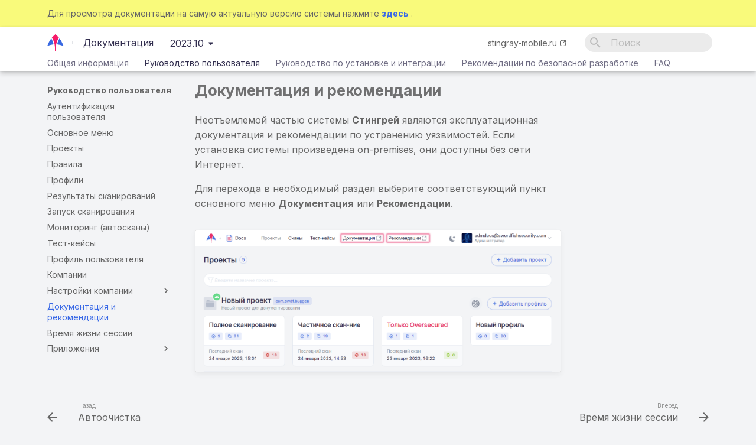

--- FILE ---
content_type: text/html
request_url: https://help.stingray-mobile.ru/2023.10/ug/dokumentaciya_i_rekomendacii/
body_size: 15389
content:

<!doctype html>
<html lang="ru" class="no-js">
  <head>
    
      <meta charset="utf-8">
      <meta name="viewport" content="width=device-width,initial-scale=1">
      
      
      
      <link rel="icon" href="../../assets/images/favicon.svg">
      <meta name="generator" content="mkdocs-1.4.2, mkdocs-material-8.2.5">
    
    
      
        <title>Документация и рекомендации - Документация</title>
      
    
    
      <link rel="stylesheet" href="../../assets/stylesheets/main.2d9f7617.min.css">
      
        
        <link rel="stylesheet" href="../../assets/stylesheets/palette.e6a45f82.min.css">
        
      
    
    
    
      
        
        
        <link rel="preconnect" href="https://fonts.gstatic.com" crossorigin>
        <link rel="stylesheet" href="https://fonts.googleapis.com/css?family=Inter:300,300i,400,400i,700,700i%7CJetBrains+Mono:400,400i,700,700i&display=fallback">
        <style>:root{--md-text-font:"Inter";--md-code-font:"JetBrains Mono"}</style>
      
    

<style> /* Embeded fonts start */

/* roboto-300 - latin_cyrillic-ext */
@font-face {
  font-family: 'Roboto';
  font-style: normal;
  font-weight: 300;
  src: url(' ../../assets/fonts/roboto-v30-latin_cyrillic-ext-300.eot' /* IE9 Compat Modes */
  src: local(''),
       url(' ../../assets/fonts/roboto-v30-latin_cyrillic-ext-300.eot?#iefix ' format('embedded-opentype'), /* IE6-IE8 */
       url(' ../../assets/fonts/roboto-v30-latin_cyrillic-ext-300.woff2 ' format('woff2'), /* Super Modern Browsers */
       url(' ../../assets/fonts/roboto-v30-latin_cyrillic-ext-300.woff ' format('woff'), /* Modern Browsers */
       url(' ../../assets/fonts/roboto-v30-latin_cyrillic-ext-300.ttf ' format('truetype'), /* Safari, Android, iOS */
       url(' ../../assets/fonts/roboto-v30-latin_cyrillic-ext-300.svg#Roboto ' format('svg') /* Legacy iOS */
}
/* roboto-300italic - latin_cyrillic-ext */
@font-face {
  font-family: 'Roboto';
  font-style: italic;
  font-weight: 300;
  src: url(' ../../assets/fonts/roboto-v30-latin_cyrillic-ext-300italic.eot' /* IE9 Compat Modes */
  src: local(''),
       url(' ../../assets/fonts/roboto-v30-latin_cyrillic-ext-300italic.eot?#iefix ' format('embedded-opentype'), /* IE6-IE8 */
       url(' ../../assets/fonts/roboto-v30-latin_cyrillic-ext-300italic.woff2 ' format('woff2'), /* Super Modern Browsers */
       url(' ../../assets/fonts/roboto-v30-latin_cyrillic-ext-300italic.woff ' format('woff'), /* Modern Browsers */
       url(' ../../assets/fonts/roboto-v30-latin_cyrillic-ext-300italic.ttf ' format('truetype'), /* Safari, Android, iOS */
       url(' ../../assets/fonts/roboto-v30-latin_cyrillic-ext-300italic.svg#Roboto ' format('svg') /* Legacy iOS */
}
/* roboto-italic - latin_cyrillic-ext */
@font-face {
  font-family: 'Roboto';
  font-style: italic;
  font-weight: 400;
  src: url(' ../../assets/fonts/roboto-v30-latin_cyrillic-ext-italic.eot' /* IE9 Compat Modes */
  src: local(''),
       url(' ../../assets/fonts/roboto-v30-latin_cyrillic-ext-italic.eot?#iefix ' format('embedded-opentype'), /* IE6-IE8 */
       url(' ../../assets/fonts/roboto-v30-latin_cyrillic-ext-italic.woff2 ' format('woff2'), /* Super Modern Browsers */
       url(' ../../assets/fonts/roboto-v30-latin_cyrillic-ext-italic.woff ' format('woff'), /* Modern Browsers */
       url(' ../../assets/fonts/roboto-v30-latin_cyrillic-ext-italic.ttf ' format('truetype'), /* Safari, Android, iOS */
       url(' ../../assets/fonts/roboto-v30-latin_cyrillic-ext-italic.svg#Roboto ' format('svg') /* Legacy iOS */
}
/* roboto-regular - latin_cyrillic-ext */
@font-face {
  font-family: 'Roboto';
  font-style: normal;
  font-weight: 400;
  src: url(' ../../assets/fonts/roboto-v30-latin_cyrillic-ext-regular.eot' /* IE9 Compat Modes */
  src: local(''),
       url(' ../../assets/fonts/roboto-v30-latin_cyrillic-ext-regular.eot?#iefix ' format('embedded-opentype'), /* IE6-IE8 */
       url(' ../../assets/fonts/roboto-v30-latin_cyrillic-ext-regular.woff2 ' format('woff2'), /* Super Modern Browsers */
       url(' ../../assets/fonts/roboto-v30-latin_cyrillic-ext-regular.woff ' format('woff'), /* Modern Browsers */
       url(' ../../assets/fonts/roboto-v30-latin_cyrillic-ext-regular.ttf ' format('truetype'), /* Safari, Android, iOS */
       url(' ../../assets/fonts/roboto-v30-latin_cyrillic-ext-regular.svg#Roboto ' format('svg') /* Legacy iOS */
}
/* roboto-500 - latin_cyrillic-ext */
@font-face {
  font-family: 'Roboto';
  font-style: normal;
  font-weight: 500;
  src: url(' ../../assets/fonts/roboto-v30-latin_cyrillic-ext-500.eot' /* IE9 Compat Modes */
  src: local(''),
       url(' ../../assets/fonts/roboto-v30-latin_cyrillic-ext-500.eot?#iefix ' format('embedded-opentype'), /* IE6-IE8 */
       url(' ../../assets/fonts/roboto-v30-latin_cyrillic-ext-500.woff2 ' format('woff2'), /* Super Modern Browsers */
       url(' ../../assets/fonts/roboto-v30-latin_cyrillic-ext-500.woff ' format('woff'), /* Modern Browsers */
       url(' ../../assets/fonts/roboto-v30-latin_cyrillic-ext-500.ttf ' format('truetype'), /* Safari, Android, iOS */
       url(' ../../assets/fonts/roboto-v30-latin_cyrillic-ext-500.svg#Roboto ' format('svg') /* Legacy iOS */
}
/* roboto-500italic - latin_cyrillic-ext */
@font-face {
  font-family: 'Roboto';
  font-style: italic;
  font-weight: 500;
  src: url(' ../../assets/fonts/roboto-v30-latin_cyrillic-ext-500italic.eot' /* IE9 Compat Modes */
  src: local(''),
       url(' ../../assets/fonts/roboto-v30-latin_cyrillic-ext-500italic.eot?#iefix ' format('embedded-opentype'), /* IE6-IE8 */
       url(' ../../assets/fonts/roboto-v30-latin_cyrillic-ext-500italic.woff2 ' format('woff2'), /* Super Modern Browsers */
       url(' ../../assets/fonts/roboto-v30-latin_cyrillic-ext-500italic.woff ' format('woff'), /* Modern Browsers */
       url(' ../../assets/fonts/roboto-v30-latin_cyrillic-ext-500italic.ttf ' format('truetype'), /* Safari, Android, iOS */
       url(' ../../assets/fonts/roboto-v30-latin_cyrillic-ext-500italic.svg#Roboto ' format('svg') /* Legacy iOS */
}
/* roboto-700 - latin_cyrillic-ext */
@font-face {
  font-family: 'Roboto';
  font-style: normal;
  font-weight: 700;
  src: url(' ../../assets/fonts/roboto-v30-latin_cyrillic-ext-700.eot' /* IE9 Compat Modes */
  src: local(''),
       url(' ../../assets/fonts/roboto-v30-latin_cyrillic-ext-700.eot?#iefix ' format('embedded-opentype'), /* IE6-IE8 */
       url(' ../../assets/fonts/roboto-v30-latin_cyrillic-ext-700.woff2 ' format('woff2'), /* Super Modern Browsers */
       url(' ../../assets/fonts/roboto-v30-latin_cyrillic-ext-700.woff ' format('woff'), /* Modern Browsers */
       url(' ../../assets/fonts/roboto-v30-latin_cyrillic-ext-700.ttf ' format('truetype'), /* Safari, Android, iOS */
       url(' ../../assets/fonts/roboto-v30-latin_cyrillic-ext-700.svg#Roboto ' format('svg') /* Legacy iOS */
}
/* roboto-700italic - latin_cyrillic-ext */
@font-face {
  font-family: 'Roboto';
  font-style: italic;
  font-weight: 700;
  src: url(' ../../assets/fonts/roboto-v30-latin_cyrillic-ext-700italic.eot' /* IE9 Compat Modes */
  src: local(''),
       url(' ../../assets/fonts/roboto-v30-latin_cyrillic-ext-700italic.eot?#iefix ' format('embedded-opentype'), /* IE6-IE8 */
       url(' ../../assets/fonts/roboto-v30-latin_cyrillic-ext-700italic.woff2 ' format('woff2'), /* Super Modern Browsers */
       url(' ../../assets/fonts/roboto-v30-latin_cyrillic-ext-700italic.woff ' format('woff'), /* Modern Browsers */
       url(' ../../assets/fonts/roboto-v30-latin_cyrillic-ext-700italic.ttf ' format('truetype'), /* Safari, Android, iOS */
       url(' ../../assets/fonts/roboto-v30-latin_cyrillic-ext-700italic.svg#Roboto ' format('svg') /* Legacy iOS */
}

/* roboto-mono-regular - latin_cyrillic-ext */
@font-face {
  font-family: 'Roboto Mono';
  font-style: normal;
  font-weight: 400;
  src: url(' ../../assets/fonts/roboto-mono-v21-latin_cyrillic-ext-regular.eot' /* IE9 Compat Modes */
  src: local(''),
       url(' ../../assets/fonts/roboto-mono-v21-latin_cyrillic-ext-regular.eot?#iefix ' format('embedded-opentype'), /* IE6-IE8 */
       url(' ../../assets/fonts/roboto-mono-v21-latin_cyrillic-ext-regular.woff2 ' format('woff2'), /* Super Modern Browsers */
       url(' ../../assets/fonts/roboto-mono-v21-latin_cyrillic-ext-regular.woff ' format('woff'), /* Modern Browsers */
       url(' ../../assets/fonts/roboto-mono-v21-latin_cyrillic-ext-regular.ttf ' format('truetype'), /* Safari, Android, iOS */
       url(' ../../assets/fonts/roboto-mono-v21-latin_cyrillic-ext-regular.svg#RobotoMono ' format('svg') /* Legacy iOS */
}
/* roboto-mono-700 - latin_cyrillic-ext */
@font-face {
  font-family: 'Roboto Mono';
  font-style: normal;
  font-weight: 700;
  src: url(' ../../assets/fonts/roboto-mono-v21-latin_cyrillic-ext-700.eot' /* IE9 Compat Modes */
  src: local(''),
       url(' ../../assets/fonts/roboto-mono-v21-latin_cyrillic-ext-700.eot?#iefix ' format('embedded-opentype'), /* IE6-IE8 */
       url(' ../../assets/fonts/roboto-mono-v21-latin_cyrillic-ext-700.woff2 ' format('woff2'), /* Super Modern Browsers */
       url(' ../../assets/fonts/roboto-mono-v21-latin_cyrillic-ext-700.woff ' format('woff'), /* Modern Browsers */
       url(' ../../assets/fonts/roboto-mono-v21-latin_cyrillic-ext-700.ttf ' format('truetype'), /* Safari, Android, iOS */
       url(' ../../assets/fonts/roboto-mono-v21-latin_cyrillic-ext-700.svg#RobotoMono ' format('svg') /* Legacy iOS */
}
/* roboto-mono-italic - latin_cyrillic-ext */
@font-face {
  font-family: 'Roboto Mono';
  font-style: italic;
  font-weight: 400;
  src: url(' ../../assets/fonts/roboto-mono-v21-latin_cyrillic-ext-italic.eot' /* IE9 Compat Modes */
  src: local(''),
       url(' ../../assets/fonts/roboto-mono-v21-latin_cyrillic-ext-italic.eot?#iefix ' format('embedded-opentype'), /* IE6-IE8 */
       url(' ../../assets/fonts/roboto-mono-v21-latin_cyrillic-ext-italic.woff2 ' format('woff2'), /* Super Modern Browsers */
       url(' ../../assets/fonts/roboto-mono-v21-latin_cyrillic-ext-italic.woff ' format('woff'), /* Modern Browsers */
       url(' ../../assets/fonts/roboto-mono-v21-latin_cyrillic-ext-italic.ttf ' format('truetype'), /* Safari, Android, iOS */
       url(' ../../assets/fonts/roboto-mono-v21-latin_cyrillic-ext-italic.svg#RobotoMono ' format('svg') /* Legacy iOS */
}
/* roboto-mono-700italic - latin_cyrillic-ext */
@font-face {
  font-family: 'Roboto Mono';
  font-style: italic;
  font-weight: 700;
  src: url(' ../../assets/fonts/roboto-mono-v21-latin_cyrillic-ext-700italic.eot' /* IE9 Compat Modes */
  src: local(''),
       url(' ../../assets/fonts/roboto-mono-v21-latin_cyrillic-ext-700italic.eot?#iefix ' format('embedded-opentype'), /* IE6-IE8 */
       url(' ../../assets/fonts/roboto-mono-v21-latin_cyrillic-ext-700italic.woff2 ' format('woff2'), /* Super Modern Browsers */
       url(' ../../assets/fonts/roboto-mono-v21-latin_cyrillic-ext-700italic.woff ' format('woff'), /* Modern Browsers */
       url(' ../../assets/fonts/roboto-mono-v21-latin_cyrillic-ext-700italic.ttf ' format('truetype'), /* Safari, Android, iOS */
       url(' ../../assets/fonts/roboto-mono-v21-latin_cyrillic-ext-700italic.svg#RobotoMono ' format('svg') /* Legacy iOS */
}
</style>
    
      <link rel="stylesheet" href="../../stylesheets/extra.css">
    
      <link rel="stylesheet" href="https://cdnjs.cloudflare.com/ajax/libs/highlight.js/10.7.2/styles/default.min.css">
    
    <script>__md_scope=new URL("../..",location),__md_get=(e,_=localStorage,t=__md_scope)=>JSON.parse(_.getItem(t.pathname+"."+e)),__md_set=(e,_,t=localStorage,a=__md_scope)=>{try{t.setItem(a.pathname+"."+e,JSON.stringify(_))}catch(e){}}</script>
    
      

    
    
  </head>
  
  
    
    
      
    
    
    
    
    <body dir="ltr" data-md-color-scheme="stingray" data-md-color-primary="" data-md-color-accent="">
  
    
    
      <script>var palette=__md_get("__palette");if(palette&&"object"==typeof palette.color)for(var key of Object.keys(palette.color))document.body.setAttribute("data-md-color-"+key,palette.color[key])</script>
    
    <input class="md-toggle" data-md-toggle="drawer" type="checkbox" id="__drawer" autocomplete="off">
    <input class="md-toggle" data-md-toggle="search" type="checkbox" id="__search" autocomplete="off">
    <label class="md-overlay" for="__drawer"></label>
    <div data-md-component="skip">
      
        
        <a href="#_1" class="md-skip">
          Перейти к содержанию
        </a>
      
    </div>
    <div data-md-component="announce">
      
    </div>
    
      <div data-md-component="outdated" hidden>
        <aside class="md-banner md-banner--warning">
          
            <div class="md-banner__inner md-grid md-typeset">
            
            Для просмотра документации на самую актуальную версию системы нажмите 
              <a href="../../..">
                <strong>здесь</strong>
              </a>
            .
            
            </div>
            <script>var el=document.querySelector("[data-md-component=outdated]"),outdated=__md_get("__outdated",sessionStorage);!0===outdated&&el&&(el.hidden=!1)</script>
          
        </aside>
      </div>
    
    
      

  

<header class="md-header md-header--lifted" data-md-component="header">
  <nav class="md-header__inner md-grid" aria-label="Верхний колонтитул">
    <a href="../.." title="Документация" class="md-header__button md-logo" aria-label="Документация" data-md-component="logo">
      
  <img src="../../assets/logo.svg" alt="logo">

    </a>
    <label class="md-header__button md-icon" for="__drawer">
      <svg xmlns="http://www.w3.org/2000/svg" viewBox="0 0 24 24"><path d="M3 6h18v2H3V6m0 5h18v2H3v-2m0 5h18v2H3v-2z"/></svg>
    </label>
    <div class="md-header__title" data-md-component="header-title">
      <div class="md-header__ellipsis">
        <div class="md-header__topic">
          <span class="md-ellipsis">
            Документация
          </span>
        </div>
        <div class="md-header__topic" data-md-component="header-topic">
          <span class="md-ellipsis">
            
            Документация&nbsp;&nbsp;/&nbsp;&nbsp;Документация и рекомендации
            
          </span>
        </div>
      </div>
    </div>
    <div class="extlink"><a href="https://stingray-mobile.ru/" title="Перейти на stingray-mobile.ru" target="_self">stingray-mobile.ru</a></div>
<!--    <div class="extlink">&nbsp;&nbsp;&nbsp;</div>
    <div class="extlink">Ссылка на сайт</div>-->
    
      <form class="md-header__option" data-md-component="palette">
        
          
          
          <input class="md-option" data-md-color-media="(prefers-color-scheme: light)" data-md-color-scheme="stingray" data-md-color-primary="" data-md-color-accent=""  aria-hidden="true"  type="radio" name="__palette" id="__palette_1">
          
        
      </form>
    
    
    
      <label class="md-header__button md-icon" for="__search">
        <svg xmlns="http://www.w3.org/2000/svg" viewBox="0 0 24 24"><path d="M9.5 3A6.5 6.5 0 0 1 16 9.5c0 1.61-.59 3.09-1.56 4.23l.27.27h.79l5 5-1.5 1.5-5-5v-.79l-.27-.27A6.516 6.516 0 0 1 9.5 16 6.5 6.5 0 0 1 3 9.5 6.5 6.5 0 0 1 9.5 3m0 2C7 5 5 7 5 9.5S7 14 9.5 14 14 12 14 9.5 12 5 9.5 5z"/></svg>
      </label>
      <div class="md-search" data-md-component="search" role="dialog">
  <label class="md-search__overlay" for="__search"></label>
  <div class="md-search__inner" role="search">
    <form class="md-search__form" name="search">
      <input type="text" class="md-search__input" name="query" aria-label="Поиск" placeholder="Поиск" autocapitalize="off" autocorrect="off" autocomplete="off" spellcheck="false" data-md-component="search-query" required>
      <label class="md-search__icon md-icon" for="__search">
        <svg xmlns="http://www.w3.org/2000/svg" viewBox="0 0 24 24"><path d="M9.5 3A6.5 6.5 0 0 1 16 9.5c0 1.61-.59 3.09-1.56 4.23l.27.27h.79l5 5-1.5 1.5-5-5v-.79l-.27-.27A6.516 6.516 0 0 1 9.5 16 6.5 6.5 0 0 1 3 9.5 6.5 6.5 0 0 1 9.5 3m0 2C7 5 5 7 5 9.5S7 14 9.5 14 14 12 14 9.5 12 5 9.5 5z"/></svg>
        <svg xmlns="http://www.w3.org/2000/svg" viewBox="0 0 24 24"><path d="M20 11v2H8l5.5 5.5-1.42 1.42L4.16 12l7.92-7.92L13.5 5.5 8 11h12z"/></svg>
      </label>
      <nav class="md-search__options" aria-label="Поиск">
        
        <button type="reset" class="md-search__icon md-icon" aria-label="Очистить" tabindex="-1">
          <svg xmlns="http://www.w3.org/2000/svg" viewBox="0 0 24 24"><path d="M19 6.41 17.59 5 12 10.59 6.41 5 5 6.41 10.59 12 5 17.59 6.41 19 12 13.41 17.59 19 19 17.59 13.41 12 19 6.41z"/></svg>
        </button>
      </nav>
      
        <div class="md-search__suggest" data-md-component="search-suggest"></div>
      
    </form>
    <div class="md-search__output">
      <div class="md-search__scrollwrap" data-md-scrollfix>
        <div class="md-search-result" data-md-component="search-result">
          <div class="md-search-result__meta">
            Инициализация поиска
          </div>
          <ol class="md-search-result__list"></ol>
        </div>
      </div>
    </div>
  </div>
</div>
    
    
  </nav>
  
    
      
<nav class="md-tabs" aria-label="Вкладки" data-md-component="tabs">
  <div class="md-tabs__inner md-grid">
    <ul class="md-tabs__list">
      
        
  
  


  
  
  
    <li class="md-tabs__item">
      <a href="../../gi/" class="md-tabs__link">
        Общая информация
      </a>
    </li>
  

      
        
  
  
    
  


  
  
  
    <li class="md-tabs__item">
      <a href="../" class="md-tabs__link md-tabs__link--active">
        Руководство пользователя
      </a>
    </li>
  

      
        
  
  


  
  
  
    <li class="md-tabs__item">
      <a href="../../ag/" class="md-tabs__link">
        Руководство по установке и интеграции
      </a>
    </li>
  

      
        
  
  


  
  
  
    <li class="md-tabs__item">
      <a href="../../rg/" class="md-tabs__link">
        Рекомендации по безопасной разработке
      </a>
    </li>
  

      
        
  
  


  <li class="md-tabs__item">
    <a href="../../faq/" class="md-tabs__link">
      FAQ
    </a>
  </li>

      
    </ul>
  </div>
</nav>
    
  
</header>
    
    <div class="md-container" data-md-component="container">
      
      
        
      
      <main class="md-main" data-md-component="main">
        <div class="md-main__inner md-grid">
          
            
              
              <div class="md-sidebar md-sidebar--primary" data-md-component="sidebar" data-md-type="navigation" >
                <div class="md-sidebar__scrollwrap">
                  <div class="md-sidebar__inner">
                    

  


<nav class="md-nav md-nav--primary md-nav--lifted" aria-label="Навигация" data-md-level="0">
  <label class="md-nav__title" for="__drawer">
    <a href="../.." title="Документация" class="md-nav__button md-logo" aria-label="Документация" data-md-component="logo">
      
  <img src="../../assets/logo.svg" alt="logo">

    </a>
    Документация
  </label>
  
  <ul class="md-nav__list" data-md-scrollfix>
    
      
      
      

  
  
  
    
    <li class="md-nav__item md-nav__item--nested">
      
      
        <input class="md-nav__toggle md-toggle" data-md-toggle="__nav_1" type="checkbox" id="__nav_1" >
      
      
      
        
          
            
          
        
          
            
          
        
          
        
          
        
          
        
      
      
        
        
        <div class="md-nav__link md-nav__link--index ">
          <a href="../../gi/">Общая информация</a>
          
            <label for="__nav_1">
              <span class="md-nav__icon md-icon"></span>
            </label>
          
        </div>
      
      <nav class="md-nav" aria-label="Общая информация" data-md-level="1">
        <label class="md-nav__title" for="__nav_1">
          <span class="md-nav__icon md-icon"></span>
          Общая информация
        </label>
        <ul class="md-nav__list" data-md-scrollfix>
          
            
          
            
              
  
  
  
    <li class="md-nav__item">
      <a href="../.." class="md-nav__link">
        Описание релиза
      </a>
    </li>
  

            
          
            
              
  
  
  
    <li class="md-nav__item">
      <a href="../../gi/o_produkte/" class="md-nav__link">
        О продукте
      </a>
    </li>
  

            
          
            
              
  
  
  
    <li class="md-nav__item">
      <a href="../../gi/trebovaniya_k_rabochemu_mestu_polzovatelya/" class="md-nav__link">
        Требования к рабочему месту пользователя
      </a>
    </li>
  

            
          
            
              
  
  
  
    <li class="md-nav__item">
      <a href="../../gi/osnovnye_ponyatiya/" class="md-nav__link">
        Основные понятия
      </a>
    </li>
  

            
          
        </ul>
      </nav>
    </li>
  

    
      
      
      

  
  
    
  
  
    
    <li class="md-nav__item md-nav__item--active md-nav__item--nested">
      
      
        <input class="md-nav__toggle md-toggle" data-md-toggle="__nav_2" type="checkbox" id="__nav_2" checked>
      
      
      
        
          
            
          
        
          
        
          
        
          
        
          
        
          
        
          
        
          
        
          
        
          
        
          
        
          
        
          
        
          
        
          
        
          
        
      
      
        
        
        <div class="md-nav__link md-nav__link--index ">
          <a href="../">Руководство пользователя</a>
          
            <label for="__nav_2">
              <span class="md-nav__icon md-icon"></span>
            </label>
          
        </div>
      
      <nav class="md-nav" aria-label="Руководство пользователя" data-md-level="1">
        <label class="md-nav__title" for="__nav_2">
          <span class="md-nav__icon md-icon"></span>
          Руководство пользователя
        </label>
        <ul class="md-nav__list" data-md-scrollfix>
          
            
          
            
              
  
  
  
    <li class="md-nav__item">
      <a href="../autentifikaciya_polzovatelya/" class="md-nav__link">
        Аутентификация пользователя
      </a>
    </li>
  

            
          
            
              
  
  
  
    <li class="md-nav__item">
      <a href="../osnovnoe_menu/" class="md-nav__link">
        Основное меню
      </a>
    </li>
  

            
          
            
              
  
  
  
    <li class="md-nav__item">
      <a href="../projects/" class="md-nav__link">
        Проекты
      </a>
    </li>
  

            
          
            
              
  
  
  
    <li class="md-nav__item">
      <a href="../pravila/" class="md-nav__link">
        Правила
      </a>
    </li>
  

            
          
            
              
  
  
  
    <li class="md-nav__item">
      <a href="../profile/" class="md-nav__link">
        Профили
      </a>
    </li>
  

            
          
            
              
  
  
  
    <li class="md-nav__item">
      <a href="../rezultaty_skanirovanij/" class="md-nav__link">
        Результаты сканирований
      </a>
    </li>
  

            
          
            
              
  
  
  
    <li class="md-nav__item">
      <a href="../zapusk_skanirovaniya/" class="md-nav__link">
        Запуск сканирования
      </a>
    </li>
  

            
          
            
              
  
  
  
    <li class="md-nav__item">
      <a href="../avtoskany/" class="md-nav__link">
        Мониторинг (автосканы)
      </a>
    </li>
  

            
          
            
              
  
  
  
    <li class="md-nav__item">
      <a href="../testcases/" class="md-nav__link">
        Тест-кейсы
      </a>
    </li>
  

            
          
            
              
  
  
  
    <li class="md-nav__item">
      <a href="../profil_polzovatelya/" class="md-nav__link">
        Профиль пользователя
      </a>
    </li>
  

            
          
            
              
  
  
  
    <li class="md-nav__item">
      <a href="../../ag/companies/" class="md-nav__link">
        Компании
      </a>
    </li>
  

            
          
            
              
  
  
  
    
    <li class="md-nav__item md-nav__item--nested">
      
      
        <input class="md-nav__toggle md-toggle" data-md-toggle="__nav_2_13" type="checkbox" id="__nav_2_13" >
      
      
      
        
          
        
          
        
          
        
          
        
          
        
          
        
          
        
      
      
        <label class="md-nav__link" for="__nav_2_13">
          Настройки компании
          <span class="md-nav__icon md-icon"></span>
        </label>
      
      <nav class="md-nav" aria-label="Настройки компании" data-md-level="2">
        <label class="md-nav__title" for="__nav_2_13">
          <span class="md-nav__icon md-icon"></span>
          Настройки компании
        </label>
        <ul class="md-nav__list" data-md-scrollfix>
          
            
              
  
  
  
    <li class="md-nav__item">
      <a href="../../ag/nastrojki/" class="md-nav__link">
        Страница компании
      </a>
    </li>
  

            
          
            
              
  
  
  
    <li class="md-nav__item">
      <a href="../../ag/polzovateli/" class="md-nav__link">
        Пользователи, группы, проекты
      </a>
    </li>
  

            
          
            
              
  
  
  
    <li class="md-nav__item">
      <a href="../../ag/pravila_analiza_na_urovne_companii/" class="md-nav__link">
        Правила анализа на уровне компании
      </a>
    </li>
  

            
          
            
              
  
  
  
    <li class="md-nav__item">
      <a href="../../ag/ustrojstva/" class="md-nav__link">
        Устройства
      </a>
    </li>
  

            
          
            
              
  
  
  
    <li class="md-nav__item">
      <a href="../../ag/integracii/" class="md-nav__link">
        Интеграции
      </a>
    </li>
  

            
          
            
              
  
  
  
    <li class="md-nav__item">
      <a href="../standarty/" class="md-nav__link">
        Стандарты
      </a>
    </li>
  

            
          
            
              
  
  
  
    <li class="md-nav__item">
      <a href="../purge/" class="md-nav__link">
        Автоочистка
      </a>
    </li>
  

            
          
        </ul>
      </nav>
    </li>
  

            
          
            
              
  
  
    
  
  
    <li class="md-nav__item md-nav__item--active">
      
      <input class="md-nav__toggle md-toggle" data-md-toggle="toc" type="checkbox" id="__toc">
      
      
        
      
      
      <a href="./" class="md-nav__link md-nav__link--active">
        Документация и рекомендации
      </a>
      
    </li>
  

            
          
            
              
  
  
  
    <li class="md-nav__item">
      <a href="../vremya_zhizni_sessii/" class="md-nav__link">
        Время жизни сессии
      </a>
    </li>
  

            
          
            
              
  
  
  
    
    <li class="md-nav__item md-nav__item--nested">
      
      
        <input class="md-nav__toggle md-toggle" data-md-toggle="__nav_2_16" type="checkbox" id="__nav_2_16" >
      
      
      
        
          
        
          
        
          
        
          
        
      
      
        <label class="md-nav__link" for="__nav_2_16">
          Приложения
          <span class="md-nav__icon md-icon"></span>
        </label>
      
      <nav class="md-nav" aria-label="Приложения" data-md-level="2">
        <label class="md-nav__title" for="__nav_2_16">
          <span class="md-nav__icon md-icon"></span>
          Приложения
        </label>
        <ul class="md-nav__list" data-md-scrollfix>
          
            
              
  
  
  
    <li class="md-nav__item">
      <a href="../../ag/prilozhenie_1/" class="md-nav__link">
        Приложение 1. Описание модулей для сбора информации
      </a>
    </li>
  

            
          
            
              
  
  
  
    <li class="md-nav__item">
      <a href="../../ag/prilozhenie_2/" class="md-nav__link">
        Приложение 2. Список обнаруживаемых уязвимостей
      </a>
    </li>
  

            
          
            
              
  
  
  
    <li class="md-nav__item">
      <a href="../../ag/prilozhenie_3/" class="md-nav__link">
        Приложение 3. Описание стандартов безопасности
      </a>
    </li>
  

            
          
            
              
  
  
  
    <li class="md-nav__item">
      <a href="../../ag/prilozhenie_4/" class="md-nav__link">
        Приложение 4. Appium-скрипты
      </a>
    </li>
  

            
          
        </ul>
      </nav>
    </li>
  

            
          
        </ul>
      </nav>
    </li>
  

    
      
      
      

  
  
  
    
    <li class="md-nav__item md-nav__item--nested">
      
      
        <input class="md-nav__toggle md-toggle" data-md-toggle="__nav_3" type="checkbox" id="__nav_3" >
      
      
      
        
          
            
          
        
          
        
          
        
          
        
          
        
          
        
          
        
          
        
          
        
      
      
        
        
        <div class="md-nav__link md-nav__link--index ">
          <a href="../../ag/">Руководство по установке и интеграции</a>
          
            <label for="__nav_3">
              <span class="md-nav__icon md-icon"></span>
            </label>
          
        </div>
      
      <nav class="md-nav" aria-label="Руководство по установке и интеграции" data-md-level="1">
        <label class="md-nav__title" for="__nav_3">
          <span class="md-nav__icon md-icon"></span>
          Руководство по установке и интеграции
        </label>
        <ul class="md-nav__list" data-md-scrollfix>
          
            
          
            
              
  
  
  
    <li class="md-nav__item">
      <a href="../../ag/trebovaniya_k_infrastrukture/" class="md-nav__link">
        Требования к инфраструктуре
      </a>
    </li>
  

            
          
            
              
  
  
  
    <li class="md-nav__item">
      <a href="../../ag/ustanovka_stingray/" class="md-nav__link">
        Установка Стингрей
      </a>
    </li>
  

            
          
            
              
  
  
  
    <li class="md-nav__item">
      <a href="../../ag/zapusk_stingray/" class="md-nav__link">
        Запуск Стингрей
      </a>
    </li>
  

            
          
            
              
  
  
  
    <li class="md-nav__item">
      <a href="../../ag/ostanovka_stingray/" class="md-nav__link">
        Остановка Стингрей
      </a>
    </li>
  

            
          
            
              
  
  
  
    <li class="md-nav__item">
      <a href="../../ag/obnovlenie_sistemy/" class="md-nav__link">
        Обновление системы
      </a>
    </li>
  

            
          
            
              
  
  
  
    <li class="md-nav__item">
      <a href="../../ag/perezagruzka_servera_bez_obnovleniya_stingray/" class="md-nav__link">
        Перезагрузка сервера без обновления Стингрей
      </a>
    </li>
  

            
          
            
              
  
  
  
    
    <li class="md-nav__item md-nav__item--nested">
      
      
        <input class="md-nav__toggle md-toggle" data-md-toggle="__nav_3_8" type="checkbox" id="__nav_3_8" >
      
      
      
        
          
        
          
        
          
        
          
        
          
        
          
        
          
        
          
        
          
        
          
        
          
        
          
        
          
        
          
        
          
        
          
        
      
      
        <label class="md-nav__link" for="__nav_3_8">
          Интеграции системы
          <span class="md-nav__icon md-icon"></span>
        </label>
      
      <nav class="md-nav" aria-label="Интеграции системы" data-md-level="2">
        <label class="md-nav__title" for="__nav_3_8">
          <span class="md-nav__icon md-icon"></span>
          Интеграции системы
        </label>
        <ul class="md-nav__list" data-md-scrollfix>
          
            
              
  
  
  
    <li class="md-nav__item">
      <a href="../../ag/integracii_cherez_rest_api/" class="md-nav__link">
        Интеграции через REST API
      </a>
    </li>
  

            
          
            
              
  
  
  
    <li class="md-nav__item">
      <a href="../../ag/sistemy_ci_cd/" class="md-nav__link">
        Системы CI/CD
      </a>
    </li>
  

            
          
            
              
  
  
  
    <li class="md-nav__item">
      <a href="../../ag/sistema_distribucii_nexus_repository/" class="md-nav__link">
        Система дистрибуции Nexus Repository 3.x
      </a>
    </li>
  

            
          
            
              
  
  
  
    <li class="md-nav__item">
      <a href="../../ag/integraciya_s_nexus_2/" class="md-nav__link">
        Система дистрибуции Nexus Repository 2.x
      </a>
    </li>
  

            
          
            
              
  
  
  
    <li class="md-nav__item">
      <a href="../../ag/integraciya_s_firebase/" class="md-nav__link">
        Интеграция с Firebase
      </a>
    </li>
  

            
          
            
              
  
  
  
    <li class="md-nav__item">
      <a href="../../ag/integraciya_s_appscreener/" class="md-nav__link">
        Интеграция с AppScreener
      </a>
    </li>
  

            
          
            
              
  
  
  
    <li class="md-nav__item">
      <a href="../../ag/integraciya_s_oversecured/" class="md-nav__link">
        Интеграция с Oversecured
      </a>
    </li>
  

            
          
            
              
  
  
  
    <li class="md-nav__item">
      <a href="../../ag/integraciya_s_rustore/" class="md-nav__link">
        Интеграция с RuStore
      </a>
    </li>
  

            
          
            
              
  
  
  
    <li class="md-nav__item">
      <a href="../../ag/integraciya_s_google_play/" class="md-nav__link">
        Интеграция с Google Play
      </a>
    </li>
  

            
          
            
              
  
  
  
    <li class="md-nav__item">
      <a href="../../ag/integraciya_s_appstore/" class="md-nav__link">
        Интеграция с App Store
      </a>
    </li>
  

            
          
            
              
  
  
  
    <li class="md-nav__item">
      <a href="../../ag/integraciya_s_appgallery/" class="md-nav__link">
        Интеграция с AppGallery
      </a>
    </li>
  

            
          
            
              
  
  
  
    <li class="md-nav__item">
      <a href="../../ag/integraciya_s_appcenter/" class="md-nav__link">
        Интеграция с App Center
      </a>
    </li>
  

            
          
            
              
  
  
  
    <li class="md-nav__item">
      <a href="../../ag/integraciya_s_defectdojo/" class="md-nav__link">
        Интеграция с DefectDojo
      </a>
    </li>
  

            
          
            
              
  
  
  
    <li class="md-nav__item">
      <a href="../../ag/integraciya_s_netsparker/" class="md-nav__link">
        Интеграция с Netsparker
      </a>
    </li>
  

            
          
            
              
  
  
  
    <li class="md-nav__item">
      <a href="../../ag/integraciya_c_burp_suite/" class="md-nav__link">
        Интеграция c Burp Suite
      </a>
    </li>
  

            
          
            
              
  
  
  
    <li class="md-nav__item">
      <a href="../../ag/integraciya_s_appium/" class="md-nav__link">
        Интеграция с Appium
      </a>
    </li>
  

            
          
        </ul>
      </nav>
    </li>
  

            
          
            
              
  
  
  
    
    <li class="md-nav__item md-nav__item--nested">
      
      
        <input class="md-nav__toggle md-toggle" data-md-toggle="__nav_3_9" type="checkbox" id="__nav_3_9" >
      
      
      
        
          
        
      
      
        <label class="md-nav__link" for="__nav_3_9">
          Настройка мониторинга
          <span class="md-nav__icon md-icon"></span>
        </label>
      
      <nav class="md-nav" aria-label="Настройка мониторинга" data-md-level="2">
        <label class="md-nav__title" for="__nav_3_9">
          <span class="md-nav__icon md-icon"></span>
          Настройка мониторинга
        </label>
        <ul class="md-nav__list" data-md-scrollfix>
          
            
              
  
  
  
    <li class="md-nav__item">
      <a href="../../ag/nastrojka_zhurnalov_audita/" class="md-nav__link">
        Настройка журналов аудита
      </a>
    </li>
  

            
          
        </ul>
      </nav>
    </li>
  

            
          
        </ul>
      </nav>
    </li>
  

    
      
      
      

  
  
  
    
    <li class="md-nav__item md-nav__item--nested">
      
      
        <input class="md-nav__toggle md-toggle" data-md-toggle="__nav_4" type="checkbox" id="__nav_4" >
      
      
      
        
          
            
          
        
          
        
          
        
          
        
      
      
        
        
        <div class="md-nav__link md-nav__link--index ">
          <a href="../../rg/">Рекомендации по безопасной разработке</a>
          
            <label for="__nav_4">
              <span class="md-nav__icon md-icon"></span>
            </label>
          
        </div>
      
      <nav class="md-nav" aria-label="Рекомендации по безопасной разработке" data-md-level="1">
        <label class="md-nav__title" for="__nav_4">
          <span class="md-nav__icon md-icon"></span>
          Рекомендации по безопасной разработке
        </label>
        <ul class="md-nav__list" data-md-scrollfix>
          
            
          
            
              
  
  
  
    
    <li class="md-nav__item md-nav__item--nested">
      
      
        <input class="md-nav__toggle md-toggle" data-md-toggle="__nav_4_2" type="checkbox" id="__nav_4_2" >
      
      
      
        
          
        
      
      
        <label class="md-nav__link" for="__nav_4_2">
          Общие рекомендации
          <span class="md-nav__icon md-icon"></span>
        </label>
      
      <nav class="md-nav" aria-label="Общие рекомендации" data-md-level="2">
        <label class="md-nav__title" for="__nav_4_2">
          <span class="md-nav__icon md-icon"></span>
          Общие рекомендации
        </label>
        <ul class="md-nav__list" data-md-scrollfix>
          
            
              
  
  
  
    <li class="md-nav__item">
      <a href="../../rg/ru/general/using%20of%20cryptographic%20algorithms/" class="md-nav__link">
        Небезопасное использование криптографических алгоритмов
      </a>
    </li>
  

            
          
        </ul>
      </nav>
    </li>
  

            
          
            
              
  
  
  
    
    <li class="md-nav__item md-nav__item--nested">
      
      
        <input class="md-nav__toggle md-toggle" data-md-toggle="__nav_4_3" type="checkbox" id="__nav_4_3" >
      
      
      
        
          
        
          
        
          
        
          
        
          
        
          
        
          
        
          
        
          
        
          
        
          
        
          
        
          
        
          
        
          
        
          
        
          
        
          
        
          
        
          
        
          
        
          
        
          
        
          
        
          
        
          
        
          
        
          
        
          
        
          
        
          
        
          
        
          
        
          
        
          
        
          
        
          
        
          
        
          
        
          
        
          
        
          
        
          
        
          
        
      
      
        <label class="md-nav__link" for="__nav_4_3">
          Рекомендации для Android
          <span class="md-nav__icon md-icon"></span>
        </label>
      
      <nav class="md-nav" aria-label="Рекомендации для Android" data-md-level="2">
        <label class="md-nav__title" for="__nav_4_3">
          <span class="md-nav__icon md-icon"></span>
          Рекомендации для Android
        </label>
        <ul class="md-nav__list" data-md-scrollfix>
          
            
              
  
  
  
    
    <li class="md-nav__item md-nav__item--nested">
      
      
        <input class="md-nav__toggle md-toggle" data-md-toggle="__nav_4_3_1" type="checkbox" id="__nav_4_3_1" >
      
      
      
        
          
        
          
        
          
        
          
        
          
        
          
        
          
        
          
        
          
        
          
        
      
      
        <label class="md-nav__link" for="__nav_4_3_1">
          Небезопасное хранение ключевой информации
          <span class="md-nav__icon md-icon"></span>
        </label>
      
      <nav class="md-nav" aria-label="Небезопасное хранение ключевой информации" data-md-level="3">
        <label class="md-nav__title" for="__nav_4_3_1">
          <span class="md-nav__icon md-icon"></span>
          Небезопасное хранение ключевой информации
        </label>
        <ul class="md-nav__list" data-md-scrollfix>
          
            
              
  
  
  
    <li class="md-nav__item">
      <a href="../../rg/ru/android/a_writable_keystore/" class="md-nav__link">
        Доступное на запись хранилище ключей
      </a>
    </li>
  

            
          
            
              
  
  
  
    <li class="md-nav__item">
      <a href="../../rg/ru/android/a_keystore_with_write_permission_protected_by_a_weak_password/" class="md-nav__link">
        Доступное на запись хранилище ключей со слабым паролем
      </a>
    </li>
  

            
          
            
              
  
  
  
    <li class="md-nav__item">
      <a href="../../rg/ru/android/readable_file_keystore/" class="md-nav__link">
        Доступное на чтение файловое хранилище ключей
      </a>
    </li>
  

            
          
            
              
  
  
  
    <li class="md-nav__item">
      <a href="../../rg/ru/android/a_readable_keystore%2C_protected_by_a_weak_password%2C_with_private_keys/" class="md-nav__link">
        Доступное на чтение хранилище ключей со слабым паролем, содержащее закрытые ключи
      </a>
    </li>
  

            
          
            
              
  
  
  
    <li class="md-nav__item">
      <a href="../../rg/ru/android/a_readable_keystore%2C_protected_by_a_weak_password%2C_with_public_keys/" class="md-nav__link">
        Доступное на чтение хранилище ключей со слабым паролем, содержащее открытые ключи
      </a>
    </li>
  

            
          
            
              
  
  
  
    <li class="md-nav__item">
      <a href="../../rg/ru/android/a_readable_keystore_containing_private_keys_protected_by_a_weak_password/" class="md-nav__link">
        Доступное на чтение хранилище ключей с приватными ключами, защищёнными слабым паролем
      </a>
    </li>
  

            
          
            
              
  
  
  
    <li class="md-nav__item">
      <a href="../../rg/ru/android/using_a_file_keystore/" class="md-nav__link">
        Использование файлового хранилища ключей
      </a>
    </li>
  

            
          
            
              
  
  
  
    <li class="md-nav__item">
      <a href="../../rg/ru/android/a_keystore%2C_protected_by_weak_password%2C_containing_private_keys/" class="md-nav__link">
        Хранилище ключей со слабым паролем, содержащее закрытые ключи
      </a>
    </li>
  

            
          
            
              
  
  
  
    <li class="md-nav__item">
      <a href="../../rg/ru/android/a_keystore%2C_protected_by_weak_password%2C_containing_public_keys/" class="md-nav__link">
        Хранилище ключей со слабым паролем, содержащее открытые ключи
      </a>
    </li>
  

            
          
            
              
  
  
  
    <li class="md-nav__item">
      <a href="../../rg/ru/android/a_keystore_containing_private_keys_protected_by_a_weak_password/" class="md-nav__link">
        Хранилище ключей с приватными ключами, защищёнными слабым паролем
      </a>
    </li>
  

            
          
        </ul>
      </nav>
    </li>
  

            
          
            
              
  
  
  
    
    <li class="md-nav__item md-nav__item--nested">
      
      
        <input class="md-nav__toggle md-toggle" data-md-toggle="__nav_4_3_2" type="checkbox" id="__nav_4_3_2" >
      
      
      
        
          
        
          
        
          
        
      
      
        <label class="md-nav__link" for="__nav_4_3_2">
          Передача sensitive-информации в Activity
          <span class="md-nav__icon md-icon"></span>
        </label>
      
      <nav class="md-nav" aria-label="Передача sensitive-информации в Activity" data-md-level="3">
        <label class="md-nav__title" for="__nav_4_3_2">
          <span class="md-nav__icon md-icon"></span>
          Передача sensitive-информации в Activity
        </label>
        <ul class="md-nav__list" data-md-scrollfix>
          
            
              
  
  
  
    <li class="md-nav__item">
      <a href="../../rg/ru/android/insecure_transmission_of_sensitive_information_in_activity/" class="md-nav__link">
        Небезопасная передача sensitive-информации в Activity
      </a>
    </li>
  

            
          
            
              
  
  
  
    <li class="md-nav__item">
      <a href="../../rg/ru/android/insecure_transmission_of_sensitive_information_in_external_activity/" class="md-nav__link">
        Небезопасная передача sensitive-информации во внешнюю Activity
      </a>
    </li>
  

            
          
            
              
  
  
  
    <li class="md-nav__item">
      <a href="../../rg/ru/android/insecure_transmission_of_sensitive_information_in_private_activity/" class="md-nav__link">
        Передача sensitive-информации во внутреннюю Activity
      </a>
    </li>
  

            
          
        </ul>
      </nav>
    </li>
  

            
          
            
              
  
  
  
    
    <li class="md-nav__item md-nav__item--nested">
      
      
        <input class="md-nav__toggle md-toggle" data-md-toggle="__nav_4_3_3" type="checkbox" id="__nav_4_3_3" >
      
      
      
        
          
        
          
        
          
        
      
      
        <label class="md-nav__link" for="__nav_4_3_3">
          Передача sensitive-информации в Service
          <span class="md-nav__icon md-icon"></span>
        </label>
      
      <nav class="md-nav" aria-label="Передача sensitive-информации в Service" data-md-level="3">
        <label class="md-nav__title" for="__nav_4_3_3">
          <span class="md-nav__icon md-icon"></span>
          Передача sensitive-информации в Service
        </label>
        <ul class="md-nav__list" data-md-scrollfix>
          
            
              
  
  
  
    <li class="md-nav__item">
      <a href="../../rg/ru/android/insecure_transmission_of_sensitive_information_in_service/" class="md-nav__link">
        Небезопасная передача sensitive-информации в Service
      </a>
    </li>
  

            
          
            
              
  
  
  
    <li class="md-nav__item">
      <a href="../../rg/ru/android/insecure_transmission_of_sensitive_information_in_external_service/" class="md-nav__link">
        Небезопасная передача sensitive-информации во внешний Service
      </a>
    </li>
  

            
          
            
              
  
  
  
    <li class="md-nav__item">
      <a href="../../rg/ru/android/insecure_transmission_of_sensitive_information_in_internal_service/" class="md-nav__link">
        Небезопасная передача sensitive-информации во внутренний Service
      </a>
    </li>
  

            
          
        </ul>
      </nav>
    </li>
  

            
          
            
              
  
  
  
    
    <li class="md-nav__item md-nav__item--nested">
      
      
        <input class="md-nav__toggle md-toggle" data-md-toggle="__nav_4_3_4" type="checkbox" id="__nav_4_3_4" >
      
      
      
        
          
        
          
        
          
        
          
        
          
        
      
      
        <label class="md-nav__link" for="__nav_4_3_4">
          Передача sensitive-информации по сети
          <span class="md-nav__icon md-icon"></span>
        </label>
      
      <nav class="md-nav" aria-label="Передача sensitive-информации по сети" data-md-level="3">
        <label class="md-nav__title" for="__nav_4_3_4">
          <span class="md-nav__icon md-icon"></span>
          Передача sensitive-информации по сети
        </label>
        <ul class="md-nav__list" data-md-scrollfix>
          
            
              
  
  
  
    <li class="md-nav__item">
      <a href="../../rg/ru/android/inclusion_of_sensitive_information_into_the_get_request_parameters/" class="md-nav__link">
        Включение sensitive-информации в параметры GET-запроса
      </a>
    </li>
  

            
          
            
              
  
  
  
    <li class="md-nav__item">
      <a href="../../rg/ru/android/inclusion_of_sensitive_information_into_an_https_request/" class="md-nav__link">
        Включение чувствительной информации в HTTPS запрос
      </a>
    </li>
  

            
          
            
              
  
  
  
    <li class="md-nav__item">
      <a href="../../rg/ru/android/transmission_of_sensitive_information_in_an_http_request/" class="md-nav__link">
        Передача sensitive информации в HTTP-запросе
      </a>
    </li>
  

            
          
            
              
  
  
  
    <li class="md-nav__item">
      <a href="../../rg/ru/android/transmission_of_sensitive_information_in_an_http_response/" class="md-nav__link">
        Получение sensitive-информации в HTTP-ответе
      </a>
    </li>
  

            
          
            
              
  
  
  
    <li class="md-nav__item">
      <a href="../../rg/ru/android/inclusion_of_sensitive_information_into_an_https_response/" class="md-nav__link">
        Получение чувствительной информации в HTTPS-ответе
      </a>
    </li>
  

            
          
        </ul>
      </nav>
    </li>
  

            
          
            
              
  
  
  
    
    <li class="md-nav__item md-nav__item--nested">
      
      
        <input class="md-nav__toggle md-toggle" data-md-toggle="__nav_4_3_5" type="checkbox" id="__nav_4_3_5" >
      
      
      
        
          
        
          
        
          
        
          
        
          
        
          
        
          
        
          
        
          
        
          
        
          
        
          
        
      
      
        <label class="md-nav__link" for="__nav_4_3_5">
          Хранение sensitive-информации
          <span class="md-nav__icon md-icon"></span>
        </label>
      
      <nav class="md-nav" aria-label="Хранение sensitive-информации" data-md-level="3">
        <label class="md-nav__title" for="__nav_4_3_5">
          <span class="md-nav__icon md-icon"></span>
          Хранение sensitive-информации
        </label>
        <ul class="md-nav__list" data-md-scrollfix>
          
            
              
  
  
  
    <li class="md-nav__item">
      <a href="../../rg/ru/android/storing_sensitive_information_in_memory/" class="md-nav__link">
        Хранение sensitive-информации в памяти
      </a>
    </li>
  

            
          
            
              
  
  
  
    <li class="md-nav__item">
      <a href="../../rg/ru/android/storing_sensitive_information_in_a_public_file_outside_the_application_s_directory/" class="md-nav__link">
        Хранение sensitive-информации в общедоступном файле вне директории приложения
      </a>
    </li>
  

            
          
            
              
  
  
  
    <li class="md-nav__item">
      <a href="../../rg/ru/android/storing_sensitive_information_in_a_public_file_inside_the_application_s_directory/" class="md-nav__link">
        Хранение sensitive-информации в общедоступном файле внутри директории приложения
      </a>
    </li>
  

            
          
            
              
  
  
  
    <li class="md-nav__item">
      <a href="../../rg/ru/android/storing_sensitive_information_in_a_private_file_outside_the_application_s_directory/" class="md-nav__link">
        Хранение sensitive-информации в приватном файле вне директории приложения
      </a>
    </li>
  

            
          
            
              
  
  
  
    <li class="md-nav__item">
      <a href="../../rg/ru/android/storing_sensitive_information_in_a_private_file_inside_the_application_s_directory/" class="md-nav__link">
        Хранение sensitive-информации в приватном файле внутри директории приложения
      </a>
    </li>
  

            
          
            
              
  
  
  
    <li class="md-nav__item">
      <a href="../../rg/ru/android/storing_sensitive_information_in_a_public_protected_database/" class="md-nav__link">
        Хранение sensitive-информации в общедоступной защищённой базе данных
      </a>
    </li>
  

            
          
            
              
  
  
  
    <li class="md-nav__item">
      <a href="../../rg/ru/android/storing_sensitive_information_in_a_protected_database/" class="md-nav__link">
        Хранение sensitive-информации в защищённой базе данных
      </a>
    </li>
  

            
          
            
              
  
  
  
    <li class="md-nav__item">
      <a href="../../rg/ru/android/storing_sensitive_information_in_an_insecure_database/" class="md-nav__link">
        Хранение чувствительной информации в незащищённой базе данных
      </a>
    </li>
  

            
          
            
              
  
  
  
    <li class="md-nav__item">
      <a href="../../rg/ru/android/storing_sensitive_information_in_a_public_unprotected_database/" class="md-nav__link">
        Хранение sensitive-информации в общедоступной незащищённой базе данных
      </a>
    </li>
  

            
          
            
              
  
  
  
    <li class="md-nav__item">
      <a href="../../rg/ru/android/storing_sensitive_information_in_the_application_source_code/" class="md-nav__link">
        Хранение sensitive-информации в исходном коде приложения
      </a>
    </li>
  

            
          
            
              
  
  
  
    <li class="md-nav__item">
      <a href="../../rg/ru/android/storage_or_use_of_previously_found_sensitive_information/" class="md-nav__link">
        Хранение или использование ранее найденной sensitive-информации
      </a>
    </li>
  

            
          
            
              
  
  
  
    <li class="md-nav__item">
      <a href="../../rg/ru/android/storing_sensitive_information_in_the_keyboard_cache/" class="md-nav__link">
        Хранение sensitive-информации в кэше клавиатуры
      </a>
    </li>
  

            
          
        </ul>
      </nav>
    </li>
  

            
          
            
              
  
  
  
    
    <li class="md-nav__item md-nav__item--nested">
      
      
        <input class="md-nav__toggle md-toggle" data-md-toggle="__nav_4_3_6" type="checkbox" id="__nav_4_3_6" >
      
      
      
        
          
        
          
        
          
        
          
        
      
      
        <label class="md-nav__link" for="__nav_4_3_6">
          Хранение ключей/сертификатов
          <span class="md-nav__icon md-icon"></span>
        </label>
      
      <nav class="md-nav" aria-label="Хранение ключей/сертификатов" data-md-level="3">
        <label class="md-nav__title" for="__nav_4_3_6">
          <span class="md-nav__icon md-icon"></span>
          Хранение ключей/сертификатов
        </label>
        <ul class="md-nav__list" data-md-scrollfix>
          
            
              
  
  
  
    <li class="md-nav__item">
      <a href="../../rg/ru/android/storing_a_private_key_certificate_that_is_not_protected_by_a_password_in_the_directory_resources_of_the_application/" class="md-nav__link">
        Хранение приватного ключа/сертификата, не защищенного паролем в директории/ресурсах приложения
      </a>
    </li>
  

            
          
            
              
  
  
  
    <li class="md-nav__item">
      <a href="../../rg/ru/android/storing_a_public_key_certificate_in_the_directory_resources_of_the_application/" class="md-nav__link">
        Хранение публичного ключа/сертификата в директории/ресурсах приложения
      </a>
    </li>
  

            
          
            
              
  
  
  
    <li class="md-nav__item">
      <a href="../../rg/ru/android/storing_a_private_key_certificate_protected_by_a_password_in_the_directory_resources_of_the_application/" class="md-nav__link">
        Хранение приватного ключа/сертификата, защищенного паролем, в директории/ресурсах приложения
      </a>
    </li>
  

            
          
            
              
  
  
  
    <li class="md-nav__item">
      <a href="../../rg/ru/android/storing_a_key_certificate_in_the_directory_resources_of_the_application/" class="md-nav__link">
        Хранение сертификата/ключа в директории/ресурсах приложения
      </a>
    </li>
  

            
          
        </ul>
      </nav>
    </li>
  

            
          
            
              
  
  
  
    <li class="md-nav__item">
      <a href="../../rg/ru/android/output_of_sensitive_information_into_the_system_log/" class="md-nav__link">
        Вывод sensitive-информации в системный лог
      </a>
    </li>
  

            
          
            
              
  
  
  
    <li class="md-nav__item">
      <a href="../../rg/ru/android/insecure_signature_algorithm/" class="md-nav__link">
        Небезопасный алгоритм подписи
      </a>
    </li>
  

            
          
            
              
  
  
  
    <li class="md-nav__item">
      <a href="../../rg/ru/android/insufficient_length_of_a_signature_key/" class="md-nav__link">
        Недостаточная длина ключа подписи
      </a>
    </li>
  

            
          
            
              
  
  
  
    <li class="md-nav__item">
      <a href="../../rg/ru/android/transmission_of_sensitive_information_in_broadcastreceiver/" class="md-nav__link">
        Передача sensitive-информации в BroadcastReceiver
      </a>
    </li>
  

            
          
            
              
  
  
  
    <li class="md-nav__item">
      <a href="../../rg/ru/android/transmission_of_sensitive_information_to_a_private_broadcastreceiver/" class="md-nav__link">
        Передача sensitive-информации в Private BroadcastReceiver
      </a>
    </li>
  

            
          
            
              
  
  
  
    <li class="md-nav__item">
      <a href="../../rg/ru/android/transmission_of_sensitive_information_in_sql_query_parameters/" class="md-nav__link">
        Передача sensitive-информации в параметрах SQL-запроса
      </a>
    </li>
  

            
          
            
              
  
  
  
    <li class="md-nav__item">
      <a href="../../rg/ru/android/possibility_to_create_a_backup_copy_of_the_application/" class="md-nav__link">
        Возможность создания резервной копии приложения
      </a>
    </li>
  

            
          
            
              
  
  
  
    <li class="md-nav__item">
      <a href="../../rg/ru/android/application_is_not_obfuscated/" class="md-nav__link">
        Приложение не обфусцировано
      </a>
    </li>
  

            
          
            
              
  
  
  
    <li class="md-nav__item">
      <a href="../../rg/ru/android/weak_database_encryption_password/" class="md-nav__link">
        Слабый пароль шифрования базы данных
      </a>
    </li>
  

            
          
            
              
  
  
  
    <li class="md-nav__item">
      <a href="../../rg/ru/android/interception_of_the_database_encryption_password/" class="md-nav__link">
        Перехват пароля шифрования базы данных
      </a>
    </li>
  

            
          
            
              
  
  
  
    <li class="md-nav__item">
      <a href="../../rg/ru/android/an_application_allows_network_connections_via_http/" class="md-nav__link">
        Приложение разрешает сетевые соединения по протоколу HTTP
      </a>
    </li>
  

            
          
            
              
  
  
  
    <li class="md-nav__item">
      <a href="../../rg/ru/android/insecure_networking_configuration/" class="md-nav__link">
        Небезопасная конфигурация сетевого взаимодействия
      </a>
    </li>
  

            
          
            
              
  
  
  
    <li class="md-nav__item">
      <a href="../../rg/ru/android/potential_execution_of_arbitrary_code_within_the_application/" class="md-nav__link">
        Потенциальное выполнение произвольного кода в контексте приложения
      </a>
    </li>
  

            
          
            
              
  
  
  
    <li class="md-nav__item">
      <a href="../../rg/ru/android/storing_cookie_values_in_the_standard_webview_database/" class="md-nav__link">
        Хранение значений Cookies в стандартной базе WebView
      </a>
    </li>
  

            
          
            
              
  
  
  
    <li class="md-nav__item">
      <a href="../../rg/ru/android/insecure_settings_in_androidmanifest.xml/" class="md-nav__link">
        Небезопасные настройки в AndroidManifest.xml
      </a>
    </li>
  

            
          
            
              
  
  
  
    <li class="md-nav__item">
      <a href="../../rg/ru/android/insecure_settings_in_androidmanifest.xml._the_android_hasfragileuserdata_flag/" class="md-nav__link">
        Небезопасные настройки в AndroidManifest.xml. Флаг android:hasFragileUserData
      </a>
    </li>
  

            
          
            
              
  
  
  
    <li class="md-nav__item">
      <a href="../../rg/ru/android/insecure_settings_in_androidmanifest.xml._the_android_requestlegacyexternalstorage_flag/" class="md-nav__link">
        Небезопасные настройки в AndroidManifest.xml. Флаг android:requestLegacyExternalStorage
      </a>
    </li>
  

            
          
            
              
  
  
  
    <li class="md-nav__item">
      <a href="../../rg/ru/android/ssl-pinning_is_missing_or_incorrectly_realized/" class="md-nav__link">
        Отсутствует или некорректно реализован SSL-pinning
      </a>
    </li>
  

            
          
            
              
  
  
  
    <li class="md-nav__item">
      <a href="../../rg/ru/android/ability_to_run_private_activity_indirectly/" class="md-nav__link">
        Возможность опосредованного запуска приватных Activity
      </a>
    </li>
  

            
          
            
              
  
  
  
    <li class="md-nav__item">
      <a href="../../rg/ru/android/url_spoofing_possibility/" class="md-nav__link">
        Возможность подмены URL
      </a>
    </li>
  

            
          
            
              
  
  
  
    <li class="md-nav__item">
      <a href="../../rg/ru/android/ability_to_open_an_arbitrary_url_in_webview/" class="md-nav__link">
        Возможность открытия произвольного URL в WebView
      </a>
    </li>
  

            
          
            
              
  
  
  
    <li class="md-nav__item">
      <a href="../../rg/ru/android/access_to_an_arbitrary_file/" class="md-nav__link">
        Возможность получения доступа к произвольному файлу
      </a>
    </li>
  

            
          
            
              
  
  
  
    <li class="md-nav__item">
      <a href="../../rg/ru/android/access_to_an_arbitrary_contentprovider/" class="md-nav__link">
        Возможность получения доступа к произвольному ContentProvider
      </a>
    </li>
  

            
          
            
              
  
  
  
    <li class="md-nav__item">
      <a href="../../rg/ru/android/ability_to_access_an_arbitrary_file_via_contentprovider/" class="md-nav__link">
        Возможность доступа к произвольному файлу через ContentProvider
      </a>
    </li>
  

            
          
            
              
  
  
  
    <li class="md-nav__item">
      <a href="../../rg/ru/android/absence_of_root_access_check/" class="md-nav__link">
        Отсутствие проверки на root-доступ
      </a>
    </li>
  

            
          
            
              
  
  
  
    <li class="md-nav__item">
      <a href="../../rg/ru/android/absense_of_emulator_start-up_check/" class="md-nav__link">
        Отсутствие проверки на запуск на эмуляторе
      </a>
    </li>
  

            
          
            
              
  
  
  
    <li class="md-nav__item">
      <a href="../../rg/ru/android/absence_of_app_integrity_check/" class="md-nav__link">
        Отсутствие проверки целостности приложения
      </a>
    </li>
  

            
          
            
              
  
  
  
    <li class="md-nav__item">
      <a href="../../rg/ru/android/insufficient_emulator_start-up_check/" class="md-nav__link">
        Недостаточная проверка на запуск на эмуляторе
      </a>
    </li>
  

            
          
            
              
  
  
  
    <li class="md-nav__item">
      <a href="../../rg/ru/android/insufficient_root_access_check/" class="md-nav__link">
        Недостаточная проверка на root-доступ
      </a>
    </li>
  

            
          
            
              
  
  
  
    <li class="md-nav__item">
      <a href="../../rg/ru/android/overwrite_files_when_using_public_archives/" class="md-nav__link">
        Перезапись файлов при использовании публичных архивов
      </a>
    </li>
  

            
          
            
              
  
  
  
    <li class="md-nav__item">
      <a href="../../rg/ru/android/path_traversal/" class="md-nav__link">
        Path/directory traversal
      </a>
    </li>
  

            
          
            
              
  
  
  
    <li class="md-nav__item">
      <a href="../../rg/ru/android/sql_injection_in_contentprovider/" class="md-nav__link">
        SQL-инъекция в ContentProvider
      </a>
    </li>
  

            
          
            
              
  
  
  
    <li class="md-nav__item">
      <a href="../../rg/ru/android/arbitrary_data_is_inserted_into_contentprovider/" class="md-nav__link">
        Произвольные данные вставляются в ContentProvider
      </a>
    </li>
  

            
          
            
              
  
  
  
    <li class="md-nav__item">
      <a href="../../rg/ru/android/arbitrary_data_is_updated_in_contentprovider/" class="md-nav__link">
        Произвольные данные обновляются в ContentProvider
      </a>
    </li>
  

            
          
            
              
  
  
  
    <li class="md-nav__item">
      <a href="../../rg/ru/android/potentially_sensitive_information_found_by_entropy_analysis/" class="md-nav__link">
        Потенциально чувствительная информация, найденная энтропийным анализом
      </a>
    </li>
  

            
          
            
              
  
  
  
    <li class="md-nav__item">
      <a href="../../rg/ru/android/including_sensitive_information_in_websocket_messages/" class="md-nav__link">
        Включение sensitive-информации в сообщения WebSocket
      </a>
    </li>
  

            
          
            
              
  
  
  
    <li class="md-nav__item">
      <a href="../../rg/ru/android/ability_to_overwrite_files_in_app_private_directory_when_working%20with%20zip%20archives/" class="md-nav__link">
        Возможность перезаписи файлов в приватной директории приложения при работе с zip-архивами
      </a>
    </li>
  

            
          
            
              
  
  
  
    <li class="md-nav__item">
      <a href="../../rg/ru/android/storing_data_from_third-party_services_in_open/" class="md-nav__link">
        Хранение данных от сторонних сервисов в открытом виде
      </a>
    </li>
  

            
          
        </ul>
      </nav>
    </li>
  

            
          
            
              
  
  
  
    
    <li class="md-nav__item md-nav__item--nested">
      
      
        <input class="md-nav__toggle md-toggle" data-md-toggle="__nav_4_4" type="checkbox" id="__nav_4_4" >
      
      
      
        
          
        
          
        
          
        
          
        
          
        
          
        
          
        
          
        
          
        
          
        
          
        
          
        
          
        
          
        
          
        
          
        
          
        
          
        
          
        
          
        
      
      
        <label class="md-nav__link" for="__nav_4_4">
          Рекомендации для iOS
          <span class="md-nav__icon md-icon"></span>
        </label>
      
      <nav class="md-nav" aria-label="Рекомендации для iOS" data-md-level="2">
        <label class="md-nav__title" for="__nav_4_4">
          <span class="md-nav__icon md-icon"></span>
          Рекомендации для iOS
        </label>
        <ul class="md-nav__list" data-md-scrollfix>
          
            
              
  
  
  
    
    <li class="md-nav__item md-nav__item--nested">
      
      
        <input class="md-nav__toggle md-toggle" data-md-toggle="__nav_4_4_1" type="checkbox" id="__nav_4_4_1" >
      
      
      
        
          
        
          
        
          
        
          
        
      
      
        <label class="md-nav__link" for="__nav_4_4_1">
          Хранение ключей/сертификатов
          <span class="md-nav__icon md-icon"></span>
        </label>
      
      <nav class="md-nav" aria-label="Хранение ключей/сертификатов" data-md-level="3">
        <label class="md-nav__title" for="__nav_4_4_1">
          <span class="md-nav__icon md-icon"></span>
          Хранение ключей/сертификатов
        </label>
        <ul class="md-nav__list" data-md-scrollfix>
          
            
              
  
  
  
    <li class="md-nav__item">
      <a href="../../rg/ru/ios/storing_a_key_certificate_in_the_directory_resources_of_the_application_ios/" class="md-nav__link">
        Хранение сертификата/ключа в директории/ресурсах приложения
      </a>
    </li>
  

            
          
            
              
  
  
  
    <li class="md-nav__item">
      <a href="../../rg/ru/ios/storing_a_private_key_certificate_protected_by_a_password_in_the_directory_resources_of_the_application_ios/" class="md-nav__link">
        Хранение приватного ключа/сертификата защищенного паролем в директории/ресурсах приложения
      </a>
    </li>
  

            
          
            
              
  
  
  
    <li class="md-nav__item">
      <a href="../../rg/ru/ios/storing_a_public_key_certificate_in_the_directory_resources_of_the_application_ios/" class="md-nav__link">
        Хранение публичного ключа/сертификата в директории/ресурсах приложения
      </a>
    </li>
  

            
          
            
              
  
  
  
    <li class="md-nav__item">
      <a href="../../rg/ru/ios/storing_a_private_key_certificate_that_is_not_protected_by_a_password_in_the_directory_resources_of_the_application_ios/" class="md-nav__link">
        Хранение приватного ключа/сертификата не защищенного паролем в директории/ресурсах приложения
      </a>
    </li>
  

            
          
        </ul>
      </nav>
    </li>
  

            
          
            
              
  
  
  
    
    <li class="md-nav__item md-nav__item--nested">
      
      
        <input class="md-nav__toggle md-toggle" data-md-toggle="__nav_4_4_2" type="checkbox" id="__nav_4_4_2" >
      
      
      
        
          
        
          
        
          
        
          
        
          
        
          
        
          
        
          
        
          
        
          
        
      
      
        <label class="md-nav__link" for="__nav_4_4_2">
          Небезопасное хранение ключевой информации
          <span class="md-nav__icon md-icon"></span>
        </label>
      
      <nav class="md-nav" aria-label="Небезопасное хранение ключевой информации" data-md-level="3">
        <label class="md-nav__title" for="__nav_4_4_2">
          <span class="md-nav__icon md-icon"></span>
          Небезопасное хранение ключевой информации
        </label>
        <ul class="md-nav__list" data-md-scrollfix>
          
            
              
  
  
  
    <li class="md-nav__item">
      <a href="../../rg/ru/ios/a_writable_keystore_ios/" class="md-nav__link">
        Доступное на запись хранилище ключей
      </a>
    </li>
  

            
          
            
              
  
  
  
    <li class="md-nav__item">
      <a href="../../rg/ru/ios/a_keystore_with_write_permission_protected_by_a_weak_password_ios/" class="md-nav__link">
        Доступное на запись хранилище ключей со слабым паролем
      </a>
    </li>
  

            
          
            
              
  
  
  
    <li class="md-nav__item">
      <a href="../../rg/ru/ios/readable_file_keystore_ios/" class="md-nav__link">
        Доступное на чтение файловое хранилище ключей
      </a>
    </li>
  

            
          
            
              
  
  
  
    <li class="md-nav__item">
      <a href="../../rg/ru/ios/a_readable_keystore%2C_protected_by_a_weak_password%2C_with_private_keys_ios/" class="md-nav__link">
        Доступное на чтение хранилище ключей со слабым паролем, содержащее закрытые ключи
      </a>
    </li>
  

            
          
            
              
  
  
  
    <li class="md-nav__item">
      <a href="../../rg/ru/ios/a_readable_keystore%2C_protected_by_a_weak_password%2C_with_public_keys_ios/" class="md-nav__link">
        Доступное на чтение хранилище ключей со слабым паролем, содержащее открытые ключи
      </a>
    </li>
  

            
          
            
              
  
  
  
    <li class="md-nav__item">
      <a href="../../rg/ru/ios/a_readable_keystore_containing_private_keys_protected_by_a_weak_password_ios/" class="md-nav__link">
        Доступное на чтение хранилище ключей с приватными ключами, защищёнными слабым паролем
      </a>
    </li>
  

            
          
            
              
  
  
  
    <li class="md-nav__item">
      <a href="../../rg/ru/ios/using_a_file_keystore_ios/" class="md-nav__link">
        Использование файлового хранилища ключей
      </a>
    </li>
  

            
          
            
              
  
  
  
    <li class="md-nav__item">
      <a href="../../rg/ru/ios/a_keystore%2C_protected_by_weak_password%2C_containing_private_keys_ios/" class="md-nav__link">
        Хранилище ключей со слабым паролем, содержащее закрытые ключи
      </a>
    </li>
  

            
          
            
              
  
  
  
    <li class="md-nav__item">
      <a href="../../rg/ru/ios/a_keystore%2C_protected_by_weak_password%2C_containing_public_keys_ios/" class="md-nav__link">
        Хранилище ключей со слабым паролем, содержащее открытые ключи
      </a>
    </li>
  

            
          
            
              
  
  
  
    <li class="md-nav__item">
      <a href="../../rg/ru/ios/a_keystore_containing_private_keys_protected_by_a_weak_password_ios/" class="md-nav__link">
        Хранилище ключей с приватными ключами, защищёнными слабым паролем
      </a>
    </li>
  

            
          
        </ul>
      </nav>
    </li>
  

            
          
            
              
  
  
  
    <li class="md-nav__item">
      <a href="../../rg/ru/ios/enabled_caching_of_network_requests_ios/" class="md-nav__link">
        Включенное кэширование сетевых запросов
      </a>
    </li>
  

            
          
            
              
  
  
  
    <li class="md-nav__item">
      <a href="../../rg/ru/ios/output_of_sensitive_information_into_the_system_log_ios/" class="md-nav__link">
        Вывод sensitive-информации в системный лог
      </a>
    </li>
  

            
          
            
              
  
  
  
    <li class="md-nav__item">
      <a href="../../rg/ru/ios/insecure_app_transport_security_configuration_ios/" class="md-nav__link">
        Небезопасная конфигурация App Transport Security
      </a>
    </li>
  

            
          
            
              
  
  
  
    <li class="md-nav__item">
      <a href="../../rg/ru/ios/application_does_not_use_overflow_protection_features_ios/" class="md-nav__link">
        Приложение не использует функции защиты от переполнений
      </a>
    </li>
  

            
          
            
              
  
  
  
    <li class="md-nav__item">
      <a href="../../rg/ru/ios/presence_of_build_scripts_in_the_built_application_package_ios/" class="md-nav__link">
        Наличие скриптов сборки в собранном пакете приложения
      </a>
    </li>
  

            
          
            
              
  
  
  
    <li class="md-nav__item">
      <a href="../../rg/ru/ios/presence_of_podfile_in_the_built_application_package_ios/" class="md-nav__link">
        Наличие файла со списком сторонних зависимостей в собранном пакете приложения
      </a>
    </li>
  

            
          
            
              
  
  
  
    <li class="md-nav__item">
      <a href="../../rg/ru/ios/storing_sensitive_information_in_the_keyboard_cache_ios/" class="md-nav__link">
        Хранение sensitive-информации в кэше клавиатуры
      </a>
    </li>
  

            
          
            
              
  
  
  
    <li class="md-nav__item">
      <a href="../../rg/ru/ios/storing_sensitive_information_in_nsuserdefaults_ios/" class="md-nav__link">
        Хранение sensitive-информации в NSUserDefaults
      </a>
    </li>
  

            
          
            
              
  
  
  
    <li class="md-nav__item">
      <a href="../../rg/ru/ios/storing_sensitive_information_in_a_private_file_ios/" class="md-nav__link">
        Хранение sensitive-информации в приватном файле
      </a>
    </li>
  

            
          
            
              
  
  
  
    <li class="md-nav__item">
      <a href="../../rg/ru/ios/storing_sensitive_information_in_the_application_source_code_ios/" class="md-nav__link">
        Хранение sensitive-информации в исходном коде приложения
      </a>
    </li>
  

            
          
            
              
  
  
  
    <li class="md-nav__item">
      <a href="../../rg/ru/ios/storing_sensitive_information_in_binary_cookies_ios/" class="md-nav__link">
        Хранение чувствительной информации в Binary Cookies
      </a>
    </li>
  

            
          
            
              
  
  
  
    <li class="md-nav__item">
      <a href="../../rg/ru/ios/storing_sensitive_information_in_keychain_ios/" class="md-nav__link">
        Хранение sensitive-информации в KeyChain
      </a>
    </li>
  

            
          
            
              
  
  
  
    <li class="md-nav__item">
      <a href="../../rg/ru/ios/insecure_data_protection_class_for_keychain_element_ios/" class="md-nav__link">
        Небезопасный класс защиты данных для элемента KeyChain
      </a>
    </li>
  

            
          
            
              
  
  
  
    <li class="md-nav__item">
      <a href="../../rg/ru/ios/storage_or_use_of_previously_found_sensitive_information_ios/" class="md-nav__link">
        Хранение или использование ранее найденной чувствительной информации
      </a>
    </li>
  

            
          
            
              
  
  
  
    <li class="md-nav__item">
      <a href="../../rg/ru/ios/app_does_not_prohibit_use_of_custom_keypads_ios/" class="md-nav__link">
        Приложение не запрещает использование пользовательских клавиатур
      </a>
    </li>
  

            
          
            
              
  
  
  
    <li class="md-nav__item">
      <a href="../../rg/ru/ios/potentially_sensitive_information_found_by_entropy_analysis_ios/" class="md-nav__link">
        Потенциально чувствительная информация, найденная энтропийным анализом
      </a>
    </li>
  

            
          
            
              
  
  
  
    <li class="md-nav__item">
      <a href="../../rg/ru/ios/sensitive_information_in_executable_file_ios/" class="md-nav__link">
        Чувствительная информация в исполняемом файле
      </a>
    </li>
  

            
          
            
              
  
  
  
    <li class="md-nav__item">
      <a href="../../rg/ru/ios/storing_data_from_third-party_services_in_open_ios/" class="md-nav__link">
        Хранение данных от сторонних сервисов в открытом виде
      </a>
    </li>
  

            
          
        </ul>
      </nav>
    </li>
  

            
          
        </ul>
      </nav>
    </li>
  

    
      
      
      

  
  
  
    <li class="md-nav__item">
      <a href="../../faq/" class="md-nav__link">
        FAQ
      </a>
    </li>
  

    
  </ul>
</nav>
                  </div>
                </div>
              </div>
            
            
              
              <div class="md-sidebar md-sidebar--secondary" data-md-component="sidebar" data-md-type="toc" >
                <div class="md-sidebar__scrollwrap">
                  <div class="md-sidebar__inner">
                    

<nav class="md-nav md-nav--secondary" aria-label="Содержание раздела">
  
  
  
    
  
  
</nav>
                  </div>
                </div>
              </div>
            
          
          <div class="md-content" data-md-component="content">
            <article class="md-content__inner md-typeset">
              
                


<h1 id="_1">Документация и рекомендации</h1>
<p>Неотъемлемой частью системы <strong>Стингрей</strong> являются эксплуатационная документация и рекомендации по устранению уязвимостей. Если установка системы произведена on-premises, они доступны без сети Интернет.</p>
<p>Для перехода в необходимый раздел выберите соответствующий пункт основного меню <strong>Документация</strong> или <strong>Рекомендации</strong>.</p>
<figure>
<p><img alt="" src="../../ag/img/63.png" /></p>
</figure>

              
            </article>
          </div>
        </div>
        
          <a href="#" class="md-top md-icon" data-md-component="top" data-md-state="hidden">
            <svg xmlns="http://www.w3.org/2000/svg" viewBox="0 0 24 24"><path d="M13 20h-2V8l-5.5 5.5-1.42-1.42L12 4.16l7.92 7.92-1.42 1.42L13 8v12z"/></svg>
            К началу
          </a>
        
      </main>
      
        <footer class="md-footer">
  
    <nav class="md-footer__inner md-grid" aria-label="Нижний колонтитул">
      
        
        <a href="../purge/" class="md-footer__link md-footer__link--prev" aria-label="Назад: Автоочистка" rel="prev">
          <div class="md-footer__button md-icon">
            <svg xmlns="http://www.w3.org/2000/svg" viewBox="0 0 24 24"><path d="M20 11v2H8l5.5 5.5-1.42 1.42L4.16 12l7.92-7.92L13.5 5.5 8 11h12z"/></svg>
          </div>
          <div class="md-footer__title">
            <div class="md-ellipsis">
              <span class="md-footer__direction">
                Назад
              </span>
              Автоочистка
            </div>
          </div>
        </a>
      
      
        
        <a href="../vremya_zhizni_sessii/" class="md-footer__link md-footer__link--next" aria-label="Вперед: Время жизни сессии" rel="next">
          <div class="md-footer__title">
            <div class="md-ellipsis">
              <span class="md-footer__direction">
                Вперед
              </span>
              Время жизни сессии
            </div>
          </div>
          <div class="md-footer__button md-icon">
            <svg xmlns="http://www.w3.org/2000/svg" viewBox="0 0 24 24"><path d="M4 11v2h12l-5.5 5.5 1.42 1.42L19.84 12l-7.92-7.92L10.5 5.5 16 11H4z"/></svg>
          </div>
        </a>
      
    </nav>
  
  <div class="md-footer-meta md-typeset">
    <div class="md-footer-meta__inner md-grid">
      <div class="md-copyright">
  
  
  <div class="copy">
    <p class="footer_info">© 2020—2023&nbsp;&nbsp;<a href="https://stingray-mobile.ru//" target="_blank" rel="noopener">ООО «Стингрей Технолоджиз»</a></p>
    <p class="footer_info">Номер свидетельства о регистрации в Федеральной службе по интеллектуальной собственности: 2020660236</p>
    <p class="footer_info">Регистрационный номер в реестре российского ПО Министерства Цифрового Развития РФ: 7699</p>
  </div>
  
</div>
      
        <div class="md-social">
  
    
    
      
      
    
    <a href="https://www.youtube.com/@stingray-mobile" target="_blank" rel="noopener" title="www.youtube.com" class="md-social__link">
      <svg xmlns="http://www.w3.org/2000/svg" viewBox="0 0 576 512"><!--! Font Awesome Free 6.0.0 by @fontawesome - https://fontawesome.com License - https://fontawesome.com/license/free (Icons: CC BY 4.0, Fonts: SIL OFL 1.1, Code: MIT License) Copyright 2022 Fonticons, Inc.--><path d="M549.655 124.083c-6.281-23.65-24.787-42.276-48.284-48.597C458.781 64 288 64 288 64S117.22 64 74.629 75.486c-23.497 6.322-42.003 24.947-48.284 48.597-11.412 42.867-11.412 132.305-11.412 132.305s0 89.438 11.412 132.305c6.281 23.65 24.787 41.5 48.284 47.821C117.22 448 288 448 288 448s170.78 0 213.371-11.486c23.497-6.321 42.003-24.171 48.284-47.821 11.412-42.867 11.412-132.305 11.412-132.305s0-89.438-11.412-132.305zm-317.51 213.508V175.185l142.739 81.205-142.739 81.201z"/></svg>
    </a>
  
    
    
      
      
    
    <a href="https://t.me/mobile_appsec_world" target="_blank" rel="noopener" title="t.me" class="md-social__link">
      <svg xmlns="http://www.w3.org/2000/svg" viewBox="0 0 496 512"><!--! Font Awesome Free 6.0.0 by @fontawesome - https://fontawesome.com License - https://fontawesome.com/license/free (Icons: CC BY 4.0, Fonts: SIL OFL 1.1, Code: MIT License) Copyright 2022 Fonticons, Inc.--><path d="M248 8C111.033 8 0 119.033 0 256s111.033 248 248 248 248-111.033 248-248S384.967 8 248 8zm114.952 168.66c-3.732 39.215-19.881 134.378-28.1 178.3-3.476 18.584-10.322 24.816-16.948 25.425-14.4 1.326-25.338-9.517-39.287-18.661-21.827-14.308-34.158-23.215-55.346-37.177-24.485-16.135-8.612-25 5.342-39.5 3.652-3.793 67.107-61.51 68.335-66.746.153-.655.3-3.1-1.154-4.384s-3.59-.849-5.135-.5q-3.283.746-104.608 69.142-14.845 10.194-26.894 9.934c-8.855-.191-25.888-5.006-38.551-9.123-15.531-5.048-27.875-7.717-26.8-16.291q.84-6.7 18.45-13.7 108.446-47.248 144.628-62.3c68.872-28.647 83.183-33.623 92.511-33.789 2.052-.034 6.639.474 9.61 2.885a10.452 10.452 0 0 1 3.53 6.716 43.765 43.765 0 0 1 .417 9.769z"/></svg>
    </a>
  
</div>
      
    </div>
  </div>
</footer>
      
    </div>
    <div class="md-dialog" data-md-component="dialog">
      <div class="md-dialog__inner md-typeset"></div>
    </div>
    <script id="__config" type="application/json">{"base": "../..", "features": ["navigation.instant", "navigation.tracking", "navigation.tabs", "navigation.tabs.sticky", "navigation.indexes", "navigation.top", "search.suggest", "search.highlight", "content.code.annotate", "content.tabs.link", "content.action.edit", "content.action.view"], "search": "../../assets/javascripts/workers/search.d5a3c699.min.js", "translations": {"clipboard.copied": "\u0421\u043a\u043e\u043f\u0438\u0440\u043e\u0432\u0430\u043d\u043e \u0432 \u0431\u0443\u0444\u0435\u0440", "clipboard.copy": "\u041a\u043e\u043f\u0438\u0440\u043e\u0432\u0430\u0442\u044c \u0432 \u0431\u0443\u0444\u0435\u0440", "search.config.lang": "ru", "search.config.pipeline": "trimmer, stopWordFilter", "search.config.separator": "[\\s\\-]+", "search.placeholder": "\u041f\u043e\u0438\u0441\u043a", "search.result.more.one": "\u0415\u0449\u0451 1 \u043d\u0430 \u044d\u0442\u043e\u0439 \u0441\u0442\u0440\u0430\u043d\u0438\u0446\u0435", "search.result.more.other": "\u0415\u0449\u0451 # \u043d\u0430 \u044d\u0442\u043e\u0439 \u0441\u0442\u0440\u0430\u043d\u0438\u0446\u0435", "search.result.none": "\u0421\u043e\u0432\u043f\u0430\u0434\u0435\u043d\u0438\u0439 \u043d\u0435 \u043d\u0430\u0439\u0434\u0435\u043d\u043e", "search.result.one": "\u041d\u0430\u0439\u0434\u0435\u043d\u043e 1 \u0441\u043e\u0432\u043f\u0430\u0434\u0435\u043d\u0438\u0435", "search.result.other": "\u041d\u0430\u0439\u0434\u0435\u043d\u043e \u0441\u043e\u0432\u043f\u0430\u0434\u0435\u043d\u0438\u0439: #", "search.result.placeholder": "\u041d\u0430\u0447\u043d\u0438\u0442\u0435 \u043f\u0435\u0447\u0430\u0442\u0430\u0442\u044c \u0434\u043b\u044f \u043f\u043e\u0438\u0441\u043a\u0430", "search.result.term.missing": "\u041e\u0442\u0441\u0443\u0442\u0441\u0442\u0432\u0443\u0435\u0442", "select.version.title": "\u0412\u044b\u0431\u0435\u0440\u0438\u0442\u0435 \u0432\u0435\u0440\u0441\u0438\u044e"}, "version": {"provider": "mike"}}</script>
    
    
      <script src="../../assets/javascripts/bundle.897f3768.min.js"></script>
      
    
  

--- FILE ---
content_type: text/css
request_url: https://help.stingray-mobile.ru/2023.10/stylesheets/extra.css
body_size: 1319
content:
[data-md-color-scheme="stingray"] {
    --md-primary-fg-color:  #fff;
    --md-typeset-a-color:   #3969e6;
    --md-footer-bg-color:   #f3f4f6;
    --md-default-fg-color:  #666;
    --md-default-bg-color:  #f3f4f6;
    --md-primary-bg-color:  #322e4f;
    --md-primary-bg-color--light: #bbb;
    --md-accent-fg-color:   #f51c6a;
    --md-default-fg-color--lightest: hwb(223 22% 11% / 0.15);
    --md-code-fg-color: #020066;
    --md-code-bg-color: #dce2f3;
    --md-footer-fg-color: #3969e6;
    --md-footer-bg-color--dark: #f3f4f6;
}

[data-md-color-scheme="slate"]{ 
    --md-hue: 210;}

.md-grid {
    max-width: 90%; 
}

.md-header__button.md-logo :-webkit-any(img,svg) {
    height: 1.4rem;
    margin-right: -0.9rem;
}

.md-ellipsis {
    font-size: .8rem;
}

.md-search__form {
    border: none;
    border-radius: 0.8rem;
    background: #ebebeb;
    transition: 0.5s ease;
    height: 1.6rem;
}

.md-search__form:hover {
    background: var(--md-default-bg-color);
    transition: 1s ease;
}

[dir=ltr] .md-search__output {
    border-radius: 0 0 0.8rem 0.8rem;
    margin-left: 0.6rem;
    background: #f3f4f6;
    width: 33.5rem;
    border-bottom: none;
    margin-top: -.2rem;
    /* height: 1.6rem; */
    }

[data-md-toggle=search]:checked~.md-header .md-search__form {
    border-radius: 0.8rem 0.8rem 0 0;
    background: #f3f4f6;
    border-top: none;
}

.md-tabs__link {
    margin-top: 0.448rem;
}

.md-tabs__link--active, .md-tabs__link:is(:focus) {
    color: inherit;
    font-weight: 500;
    padding-bottom: 0.6rem;
    border-bottom: 4px solid var(--md-accent-fg-color);
    opacity: 1;
}

.md-tabs__item {
    display: inline-block;
    height: 1.1rem;
    line-height: 0rem;
}

[dir=ltr] .md-search__icon[for=__search] {
    top: 0.1;
    left: 0.3rem;
    color: #bbb;
}

.md-search-result__meta {
    color: #3969e2;
    font-size: .64rem;
    line-height: 1.5rem;
    padding: 0 .8rem;
}

.md-typeset :is(.note)>:is(.admonition-title,summary) {
    background-color: var(--md-default-fg-color--lightest);
    border-color: var(--md-typeset-a-color);
}

.md-footer {
    background-color: var(--md-footer-bg-color);
    color: var(--md-default-fg-color);
}

.md-footer__inner {
    display: flex;
    justify-content: space-between;
    overflow: auto;
    padding: 0rem;
    background: var(--md-footer-bg-color);
}

.footer_info {
    color: var(--md-default-fg-color);
    margin-bottom: 1rem;
    font-size: .5rem;
}

html .md-footer-meta.md-typeset a {
    color: var(--md-code-fg-color);
}

html .md-footer-meta.md-typeset a:hover {
    color: var(--md-accent-fg-color);
}

.md-header__button {
    color: #8b93a2;
    transition: opacity .5s;
}

.md-source__icon {
    display: inline-block;
    height: 2.4rem;
    vertical-align: middle;
    width: 2rem;
    color: #8b93a2;
    transition: opacity .5s;
}

.extlink {
    font-size: .7rem;
    color: var(--md-default-fg-color);
}

.extlink::after {
    margin-left: 5px;
    margin-right: 20px;
    color: #666;
    content: url(../img/ext.svg);
    display: inline-block;
    width: 10px;
    height: 10px;
}

.extlink:hover {
    font-size: .7rem;
    color: var(--md-accent-fg-color);
}

@keyframes checkmark {
    0%, 40%, 80%, 100% {
      transform: scale(1);
    }
    20%, 60% {
      transform: scale(1.1);
    }
}

.checkmark {
    color: #f51c6a;
    animation: checkmark 10000ms infinite;
}

.grid {
    width: 100%;
    padding: 10px 20px 20px 20px;
    margin: 10px;
    border: 2px solid hsla(210, 1%, 44%, 0.3);
}

.grid:hover {
    border: 2px solid  hsla(210, 1%, 44%, 0.5);
    box-shadow: 0 7px 7px rgba(0,0,0,0.1), 0 5px 5px rgba(0,0,0,0.1);
}

.grid__wrap {
    width: 100%;
}

.md-typeset :is(.question,.help,.faq)>:is(.admonition-title,summary) {
    background-color: #e72f6a1a;
    border-color: #e72f6a;
}

.md-typeset :is(.question,.help,.faq)>:is(.admonition-title,summary):before {
    background-color: #e72f6a;
}

.md-typeset :is(.admonition,details):is(.question,.help,.faq) {
    border-color: #e72f6a;
}

--- FILE ---
content_type: image/svg+xml
request_url: https://help.stingray-mobile.ru/2023.10/img/ext.svg
body_size: 486
content:
<?xml version="1.0" encoding="utf-8"?>
<!-- Generator: Adobe Illustrator 24.2.0, SVG Export Plug-In . SVG Version: 6.00 Build 0)  -->
<svg version="1.1" id="Layer_1" xmlns="http://www.w3.org/2000/svg" xmlns:xlink="http://www.w3.org/1999/xlink" x="0px" y="0px"
	 viewBox="0 0 22.2 22.2" style="enable-background:new 0 0 22.2 22.2;" xml:space="preserve">
<style type="text/css">
	.st0{fill:#666766;}
</style>
<g>
	<path class="st0" d="M21,0h-6.1c-0.6,0-1.1,0.5-1.1,1.1c0,0.6,0.5,1.1,1.1,1.1h3.6l-6.7,6.7c-0.4,0.4-0.4,1.2,0,1.6
		c0.4,0.4,1.1,0.4,1.6-0.1L20,3.8v3.5c0,0.6,0.5,1.1,1.1,1.1c0.6,0,1.1-0.5,1.1-1.1V1.2C22.2,0.5,21.7,0,21,0z"/>
	<path class="st0" d="M21,11.2L21,11.2c-0.6,0-1.1,0.5-1.1,1.1c0,3.1-0.2,4.9-1.4,6.1c-1.4,1.4-3.6,1.4-7.4,1.4s-6,0-7.4-1.4
		c-1.4-1.4-1.4-3.5-1.4-7.4s0-6,1.4-7.4c1.2-1.2,3-1.4,6.1-1.4c0.6,0,1.1-0.5,1.1-1.1c0-0.6-0.5-1.2-1.2-1.1c-4,0-6.4,0.2-8,1.8
		C0,3.5,0,6.2,0,11.1s0,7.6,1.8,9.3s4.5,1.8,9.3,1.8s7.6,0,9.3-1.8c1.6-1.6,1.8-4,1.8-8C22.2,11.8,21.7,11.2,21,11.2z"/>
</g>
</svg>


--- FILE ---
content_type: image/svg+xml
request_url: https://help.stingray-mobile.ru/2023.10/assets/logo.svg
body_size: 611
content:
<?xml version="1.0" encoding="utf-8"?>
<!-- Generator: Adobe Illustrator 24.2.0, SVG Export Plug-In . SVG Version: 6.00 Build 0)  -->
<svg version="1.1" id="Layer_1" xmlns="http://www.w3.org/2000/svg" xmlns:xlink="http://www.w3.org/1999/xlink" x="0px" y="0px"
	 viewBox="0 0 433.3 256" style="enable-background:new 0 0 433.3 256;" xml:space="preserve">
<style type="text/css">
	.st0{fill:#3969E2;}
	.st1{fill:#F51C6A;}
	.st2{fill:#D4D7DC;}
	.st3{font-family:'MyriadPro-Regular';}
	.st4{font-size:120px;}
</style>
<path class="st0" d="M99.5,151.8c0.3,1.2,0.5,2.5,0.8,3.7C50.4,161.8,0,181.6,0,181.6c16.4-44,36.9-83.7,63-117.7
	C80,90.3,92.2,119.8,99.5,151.8L99.5,151.8z M193,63.9c-17.1,26.5-29.4,56.2-36.7,88.4c-0.2,1-0.4,2.1-0.7,3.2
	c49.9,6.3,100.3,26.1,100.3,26.1C239.6,137.6,219.1,97.9,193,63.9z"/>
<path class="st1" d="M120.7,256h14.5c-2.9-38-0.6-74,7-107.4c8-35.4,21.9-67.9,41.2-96.7C167.1,32.4,148.7,15,128,0
	c-20.7,15-39.1,32.4-55.4,51.9c19.3,28.8,33.2,61.3,41.2,96.7C121.3,182,123.6,218,120.7,256z"/>
<text transform="matrix(1 0 0 1 363.9997 177.89)" class="st2 st3 st4">+</text>
</svg>


--- FILE ---
content_type: text/javascript
request_url: https://help.stingray-mobile.ru/2023.10/assets/javascripts/bundle.897f3768.min.js
body_size: 40209
content:
(()=>{var ta=Object.create;var Rt=Object.defineProperty;var ra=Object.getOwnPropertyDescriptor;var na=Object.getOwnPropertyNames,Ct=Object.getOwnPropertySymbols,oa=Object.getPrototypeOf,Sr=Object.prototype.hasOwnProperty,an=Object.prototype.propertyIsEnumerable;var on=(e,t,r)=>t in e?Rt(e,t,{enumerable:!0,configurable:!0,writable:!0,value:r}):e[t]=r,$=(e,t)=>{for(var r in t||(t={}))Sr.call(t,r)&&on(e,r,t[r]);if(Ct)for(var r of Ct(t))an.call(t,r)&&on(e,r,t[r]);return e};var ia=e=>Rt(e,"__esModule",{value:!0});var sn=(e,t)=>{var r={};for(var n in e)Sr.call(e,n)&&t.indexOf(n)<0&&(r[n]=e[n]);if(e!=null&&Ct)for(var n of Ct(e))t.indexOf(n)<0&&an.call(e,n)&&(r[n]=e[n]);return r};var bt=(e,t)=>()=>(t||e((t={exports:{}}).exports,t),t.exports);var aa=(e,t,r,n)=>{if(t&&typeof t=="object"||typeof t=="function")for(let o of na(t))!Sr.call(e,o)&&(r||o!=="default")&&Rt(e,o,{get:()=>t[o],enumerable:!(n=ra(t,o))||n.enumerable});return e},Ke=(e,t)=>aa(ia(Rt(e!=null?ta(oa(e)):{},"default",!t&&e&&e.__esModule?{get:()=>e.default,enumerable:!0}:{value:e,enumerable:!0})),e);var un=bt((wr,cn)=>{(function(e,t){typeof wr=="object"&&typeof cn!="undefined"?t():typeof define=="function"&&define.amd?define(t):t()})(wr,function(){"use strict";function e(r){var n=!0,o=!1,i=null,a={text:!0,search:!0,url:!0,tel:!0,email:!0,password:!0,number:!0,date:!0,month:!0,week:!0,time:!0,datetime:!0,"datetime-local":!0};function c(_){return!!(_&&_!==document&&_.nodeName!=="HTML"&&_.nodeName!=="BODY"&&"classList"in _&&"contains"in _.classList)}function s(_){var je=_.type,de=_.tagName;return!!(de==="INPUT"&&a[je]&&!_.readOnly||de==="TEXTAREA"&&!_.readOnly||_.isContentEditable)}function u(_){_.classList.contains("focus-visible")||(_.classList.add("focus-visible"),_.setAttribute("data-focus-visible-added",""))}function f(_){!_.hasAttribute("data-focus-visible-added")||(_.classList.remove("focus-visible"),_.removeAttribute("data-focus-visible-added"))}function p(_){_.metaKey||_.altKey||_.ctrlKey||(c(r.activeElement)&&u(r.activeElement),n=!0)}function l(_){n=!1}function d(_){!c(_.target)||(n||s(_.target))&&u(_.target)}function h(_){!c(_.target)||(_.target.classList.contains("focus-visible")||_.target.hasAttribute("data-focus-visible-added"))&&(o=!0,window.clearTimeout(i),i=window.setTimeout(function(){o=!1},100),f(_.target))}function b(_){document.visibilityState==="hidden"&&(o&&(n=!0),j())}function j(){document.addEventListener("mousemove",F),document.addEventListener("mousedown",F),document.addEventListener("mouseup",F),document.addEventListener("pointermove",F),document.addEventListener("pointerdown",F),document.addEventListener("pointerup",F),document.addEventListener("touchmove",F),document.addEventListener("touchstart",F),document.addEventListener("touchend",F)}function K(){document.removeEventListener("mousemove",F),document.removeEventListener("mousedown",F),document.removeEventListener("mouseup",F),document.removeEventListener("pointermove",F),document.removeEventListener("pointerdown",F),document.removeEventListener("pointerup",F),document.removeEventListener("touchmove",F),document.removeEventListener("touchstart",F),document.removeEventListener("touchend",F)}function F(_){_.target.nodeName&&_.target.nodeName.toLowerCase()==="html"||(n=!1,K())}document.addEventListener("keydown",p,!0),document.addEventListener("mousedown",l,!0),document.addEventListener("pointerdown",l,!0),document.addEventListener("touchstart",l,!0),document.addEventListener("visibilitychange",b,!0),j(),r.addEventListener("focus",d,!0),r.addEventListener("blur",h,!0),r.nodeType===Node.DOCUMENT_FRAGMENT_NODE&&r.host?r.host.setAttribute("data-js-focus-visible",""):r.nodeType===Node.DOCUMENT_NODE&&(document.documentElement.classList.add("js-focus-visible"),document.documentElement.setAttribute("data-js-focus-visible",""))}if(typeof window!="undefined"&&typeof document!="undefined"){window.applyFocusVisiblePolyfill=e;var t;try{t=new CustomEvent("focus-visible-polyfill-ready")}catch(r){t=document.createEvent("CustomEvent"),t.initCustomEvent("focus-visible-polyfill-ready",!1,!1,{})}window.dispatchEvent(t)}typeof document!="undefined"&&e(document)})});var fn=bt(Er=>{(function(e){var t=function(){try{return!!Symbol.iterator}catch(u){return!1}},r=t(),n=function(u){var f={next:function(){var p=u.shift();return{done:p===void 0,value:p}}};return r&&(f[Symbol.iterator]=function(){return f}),f},o=function(u){return encodeURIComponent(u).replace(/%20/g,"+")},i=function(u){return decodeURIComponent(String(u).replace(/\+/g," "))},a=function(){var u=function(p){Object.defineProperty(this,"_entries",{writable:!0,value:{}});var l=typeof p;if(l!=="undefined")if(l==="string")p!==""&&this._fromString(p);else if(p instanceof u){var d=this;p.forEach(function(K,F){d.append(F,K)})}else if(p!==null&&l==="object")if(Object.prototype.toString.call(p)==="[object Array]")for(var h=0;h<p.length;h++){var b=p[h];if(Object.prototype.toString.call(b)==="[object Array]"||b.length!==2)this.append(b[0],b[1]);else throw new TypeError("Expected [string, any] as entry at index "+h+" of URLSearchParams's input")}else for(var j in p)p.hasOwnProperty(j)&&this.append(j,p[j]);else throw new TypeError("Unsupported input's type for URLSearchParams")},f=u.prototype;f.append=function(p,l){p in this._entries?this._entries[p].push(String(l)):this._entries[p]=[String(l)]},f.delete=function(p){delete this._entries[p]},f.get=function(p){return p in this._entries?this._entries[p][0]:null},f.getAll=function(p){return p in this._entries?this._entries[p].slice(0):[]},f.has=function(p){return p in this._entries},f.set=function(p,l){this._entries[p]=[String(l)]},f.forEach=function(p,l){var d;for(var h in this._entries)if(this._entries.hasOwnProperty(h)){d=this._entries[h];for(var b=0;b<d.length;b++)p.call(l,d[b],h,this)}},f.keys=function(){var p=[];return this.forEach(function(l,d){p.push(d)}),n(p)},f.values=function(){var p=[];return this.forEach(function(l){p.push(l)}),n(p)},f.entries=function(){var p=[];return this.forEach(function(l,d){p.push([d,l])}),n(p)},r&&(f[Symbol.iterator]=f.entries),f.toString=function(){var p=[];return this.forEach(function(l,d){p.push(o(d)+"="+o(l))}),p.join("&")},e.URLSearchParams=u},c=function(){try{var u=e.URLSearchParams;return new u("?a=1").toString()==="a=1"&&typeof u.prototype.set=="function"&&typeof u.prototype.entries=="function"}catch(f){return!1}};c()||a();var s=e.URLSearchParams.prototype;typeof s.sort!="function"&&(s.sort=function(){var u=this,f=[];this.forEach(function(l,d){f.push([d,l]),u._entries||u.delete(d)}),f.sort(function(l,d){return l[0]<d[0]?-1:l[0]>d[0]?1:0}),u._entries&&(u._entries={});for(var p=0;p<f.length;p++)this.append(f[p][0],f[p][1])}),typeof s._fromString!="function"&&Object.defineProperty(s,"_fromString",{enumerable:!1,configurable:!1,writable:!1,value:function(u){if(this._entries)this._entries={};else{var f=[];this.forEach(function(h,b){f.push(b)});for(var p=0;p<f.length;p++)this.delete(f[p])}u=u.replace(/^\?/,"");for(var l=u.split("&"),d,p=0;p<l.length;p++)d=l[p].split("="),this.append(i(d[0]),d.length>1?i(d[1]):"")}})})(typeof global!="undefined"?global:typeof window!="undefined"?window:typeof self!="undefined"?self:Er);(function(e){var t=function(){try{var o=new e.URL("b","http://a");return o.pathname="c d",o.href==="http://a/c%20d"&&o.searchParams}catch(i){return!1}},r=function(){var o=e.URL,i=function(s,u){typeof s!="string"&&(s=String(s)),u&&typeof u!="string"&&(u=String(u));var f=document,p;if(u&&(e.location===void 0||u!==e.location.href)){u=u.toLowerCase(),f=document.implementation.createHTMLDocument(""),p=f.createElement("base"),p.href=u,f.head.appendChild(p);try{if(p.href.indexOf(u)!==0)throw new Error(p.href)}catch(_){throw new Error("URL unable to set base "+u+" due to "+_)}}var l=f.createElement("a");l.href=s,p&&(f.body.appendChild(l),l.href=l.href);var d=f.createElement("input");if(d.type="url",d.value=s,l.protocol===":"||!/:/.test(l.href)||!d.checkValidity()&&!u)throw new TypeError("Invalid URL");Object.defineProperty(this,"_anchorElement",{value:l});var h=new e.URLSearchParams(this.search),b=!0,j=!0,K=this;["append","delete","set"].forEach(function(_){var je=h[_];h[_]=function(){je.apply(h,arguments),b&&(j=!1,K.search=h.toString(),j=!0)}}),Object.defineProperty(this,"searchParams",{value:h,enumerable:!0});var F=void 0;Object.defineProperty(this,"_updateSearchParams",{enumerable:!1,configurable:!1,writable:!1,value:function(){this.search!==F&&(F=this.search,j&&(b=!1,this.searchParams._fromString(this.search),b=!0))}})},a=i.prototype,c=function(s){Object.defineProperty(a,s,{get:function(){return this._anchorElement[s]},set:function(u){this._anchorElement[s]=u},enumerable:!0})};["hash","host","hostname","port","protocol"].forEach(function(s){c(s)}),Object.defineProperty(a,"search",{get:function(){return this._anchorElement.search},set:function(s){this._anchorElement.search=s,this._updateSearchParams()},enumerable:!0}),Object.defineProperties(a,{toString:{get:function(){var s=this;return function(){return s.href}}},href:{get:function(){return this._anchorElement.href.replace(/\?$/,"")},set:function(s){this._anchorElement.href=s,this._updateSearchParams()},enumerable:!0},pathname:{get:function(){return this._anchorElement.pathname.replace(/(^\/?)/,"/")},set:function(s){this._anchorElement.pathname=s},enumerable:!0},origin:{get:function(){var s={"http:":80,"https:":443,"ftp:":21}[this._anchorElement.protocol],u=this._anchorElement.port!=s&&this._anchorElement.port!=="";return this._anchorElement.protocol+"//"+this._anchorElement.hostname+(u?":"+this._anchorElement.port:"")},enumerable:!0},password:{get:function(){return""},set:function(s){},enumerable:!0},username:{get:function(){return""},set:function(s){},enumerable:!0}}),i.createObjectURL=function(s){return o.createObjectURL.apply(o,arguments)},i.revokeObjectURL=function(s){return o.revokeObjectURL.apply(o,arguments)},e.URL=i};if(t()||r(),e.location!==void 0&&!("origin"in e.location)){var n=function(){return e.location.protocol+"//"+e.location.hostname+(e.location.port?":"+e.location.port:"")};try{Object.defineProperty(e.location,"origin",{get:n,enumerable:!0})}catch(o){setInterval(function(){e.location.origin=n()},100)}}})(typeof global!="undefined"?global:typeof window!="undefined"?window:typeof self!="undefined"?self:Er)});var Rn=bt((Ws,Pt)=>{/*! *****************************************************************************
Copyright (c) Microsoft Corporation.

Permission to use, copy, modify, and/or distribute this software for any
purpose with or without fee is hereby granted.

THE SOFTWARE IS PROVIDED "AS IS" AND THE AUTHOR DISCLAIMS ALL WARRANTIES WITH
REGARD TO THIS SOFTWARE INCLUDING ALL IMPLIED WARRANTIES OF MERCHANTABILITY
AND FITNESS. IN NO EVENT SHALL THE AUTHOR BE LIABLE FOR ANY SPECIAL, DIRECT,
INDIRECT, OR CONSEQUENTIAL DAMAGES OR ANY DAMAGES WHATSOEVER RESULTING FROM
LOSS OF USE, DATA OR PROFITS, WHETHER IN AN ACTION OF CONTRACT, NEGLIGENCE OR
OTHER TORTIOUS ACTION, ARISING OUT OF OR IN CONNECTION WITH THE USE OR
PERFORMANCE OF THIS SOFTWARE.
***************************************************************************** */var pn,ln,mn,dn,hn,bn,vn,gn,yn,kt,Or,xn,Sn,wn,tt,En,On,_n,Tn,Mn,Ln,An,Cn,Ht;(function(e){var t=typeof global=="object"?global:typeof self=="object"?self:typeof this=="object"?this:{};typeof define=="function"&&define.amd?define("tslib",["exports"],function(n){e(r(t,r(n)))}):typeof Pt=="object"&&typeof Pt.exports=="object"?e(r(t,r(Pt.exports))):e(r(t));function r(n,o){return n!==t&&(typeof Object.create=="function"?Object.defineProperty(n,"__esModule",{value:!0}):n.__esModule=!0),function(i,a){return n[i]=o?o(i,a):a}}})(function(e){var t=Object.setPrototypeOf||{__proto__:[]}instanceof Array&&function(n,o){n.__proto__=o}||function(n,o){for(var i in o)Object.prototype.hasOwnProperty.call(o,i)&&(n[i]=o[i])};pn=function(n,o){if(typeof o!="function"&&o!==null)throw new TypeError("Class extends value "+String(o)+" is not a constructor or null");t(n,o);function i(){this.constructor=n}n.prototype=o===null?Object.create(o):(i.prototype=o.prototype,new i)},ln=Object.assign||function(n){for(var o,i=1,a=arguments.length;i<a;i++){o=arguments[i];for(var c in o)Object.prototype.hasOwnProperty.call(o,c)&&(n[c]=o[c])}return n},mn=function(n,o){var i={};for(var a in n)Object.prototype.hasOwnProperty.call(n,a)&&o.indexOf(a)<0&&(i[a]=n[a]);if(n!=null&&typeof Object.getOwnPropertySymbols=="function")for(var c=0,a=Object.getOwnPropertySymbols(n);c<a.length;c++)o.indexOf(a[c])<0&&Object.prototype.propertyIsEnumerable.call(n,a[c])&&(i[a[c]]=n[a[c]]);return i},dn=function(n,o,i,a){var c=arguments.length,s=c<3?o:a===null?a=Object.getOwnPropertyDescriptor(o,i):a,u;if(typeof Reflect=="object"&&typeof Reflect.decorate=="function")s=Reflect.decorate(n,o,i,a);else for(var f=n.length-1;f>=0;f--)(u=n[f])&&(s=(c<3?u(s):c>3?u(o,i,s):u(o,i))||s);return c>3&&s&&Object.defineProperty(o,i,s),s},hn=function(n,o){return function(i,a){o(i,a,n)}},bn=function(n,o){if(typeof Reflect=="object"&&typeof Reflect.metadata=="function")return Reflect.metadata(n,o)},vn=function(n,o,i,a){function c(s){return s instanceof i?s:new i(function(u){u(s)})}return new(i||(i=Promise))(function(s,u){function f(d){try{l(a.next(d))}catch(h){u(h)}}function p(d){try{l(a.throw(d))}catch(h){u(h)}}function l(d){d.done?s(d.value):c(d.value).then(f,p)}l((a=a.apply(n,o||[])).next())})},gn=function(n,o){var i={label:0,sent:function(){if(s[0]&1)throw s[1];return s[1]},trys:[],ops:[]},a,c,s,u;return u={next:f(0),throw:f(1),return:f(2)},typeof Symbol=="function"&&(u[Symbol.iterator]=function(){return this}),u;function f(l){return function(d){return p([l,d])}}function p(l){if(a)throw new TypeError("Generator is already executing.");for(;i;)try{if(a=1,c&&(s=l[0]&2?c.return:l[0]?c.throw||((s=c.return)&&s.call(c),0):c.next)&&!(s=s.call(c,l[1])).done)return s;switch(c=0,s&&(l=[l[0]&2,s.value]),l[0]){case 0:case 1:s=l;break;case 4:return i.label++,{value:l[1],done:!1};case 5:i.label++,c=l[1],l=[0];continue;case 7:l=i.ops.pop(),i.trys.pop();continue;default:if(s=i.trys,!(s=s.length>0&&s[s.length-1])&&(l[0]===6||l[0]===2)){i=0;continue}if(l[0]===3&&(!s||l[1]>s[0]&&l[1]<s[3])){i.label=l[1];break}if(l[0]===6&&i.label<s[1]){i.label=s[1],s=l;break}if(s&&i.label<s[2]){i.label=s[2],i.ops.push(l);break}s[2]&&i.ops.pop(),i.trys.pop();continue}l=o.call(n,i)}catch(d){l=[6,d],c=0}finally{a=s=0}if(l[0]&5)throw l[1];return{value:l[0]?l[1]:void 0,done:!0}}},yn=function(n,o){for(var i in n)i!=="default"&&!Object.prototype.hasOwnProperty.call(o,i)&&Ht(o,n,i)},Ht=Object.create?function(n,o,i,a){a===void 0&&(a=i),Object.defineProperty(n,a,{enumerable:!0,get:function(){return o[i]}})}:function(n,o,i,a){a===void 0&&(a=i),n[a]=o[i]},kt=function(n){var o=typeof Symbol=="function"&&Symbol.iterator,i=o&&n[o],a=0;if(i)return i.call(n);if(n&&typeof n.length=="number")return{next:function(){return n&&a>=n.length&&(n=void 0),{value:n&&n[a++],done:!n}}};throw new TypeError(o?"Object is not iterable.":"Symbol.iterator is not defined.")},Or=function(n,o){var i=typeof Symbol=="function"&&n[Symbol.iterator];if(!i)return n;var a=i.call(n),c,s=[],u;try{for(;(o===void 0||o-- >0)&&!(c=a.next()).done;)s.push(c.value)}catch(f){u={error:f}}finally{try{c&&!c.done&&(i=a.return)&&i.call(a)}finally{if(u)throw u.error}}return s},xn=function(){for(var n=[],o=0;o<arguments.length;o++)n=n.concat(Or(arguments[o]));return n},Sn=function(){for(var n=0,o=0,i=arguments.length;o<i;o++)n+=arguments[o].length;for(var a=Array(n),c=0,o=0;o<i;o++)for(var s=arguments[o],u=0,f=s.length;u<f;u++,c++)a[c]=s[u];return a},wn=function(n,o,i){if(i||arguments.length===2)for(var a=0,c=o.length,s;a<c;a++)(s||!(a in o))&&(s||(s=Array.prototype.slice.call(o,0,a)),s[a]=o[a]);return n.concat(s||Array.prototype.slice.call(o))},tt=function(n){return this instanceof tt?(this.v=n,this):new tt(n)},En=function(n,o,i){if(!Symbol.asyncIterator)throw new TypeError("Symbol.asyncIterator is not defined.");var a=i.apply(n,o||[]),c,s=[];return c={},u("next"),u("throw"),u("return"),c[Symbol.asyncIterator]=function(){return this},c;function u(b){a[b]&&(c[b]=function(j){return new Promise(function(K,F){s.push([b,j,K,F])>1||f(b,j)})})}function f(b,j){try{p(a[b](j))}catch(K){h(s[0][3],K)}}function p(b){b.value instanceof tt?Promise.resolve(b.value.v).then(l,d):h(s[0][2],b)}function l(b){f("next",b)}function d(b){f("throw",b)}function h(b,j){b(j),s.shift(),s.length&&f(s[0][0],s[0][1])}},On=function(n){var o,i;return o={},a("next"),a("throw",function(c){throw c}),a("return"),o[Symbol.iterator]=function(){return this},o;function a(c,s){o[c]=n[c]?function(u){return(i=!i)?{value:tt(n[c](u)),done:c==="return"}:s?s(u):u}:s}},_n=function(n){if(!Symbol.asyncIterator)throw new TypeError("Symbol.asyncIterator is not defined.");var o=n[Symbol.asyncIterator],i;return o?o.call(n):(n=typeof kt=="function"?kt(n):n[Symbol.iterator](),i={},a("next"),a("throw"),a("return"),i[Symbol.asyncIterator]=function(){return this},i);function a(s){i[s]=n[s]&&function(u){return new Promise(function(f,p){u=n[s](u),c(f,p,u.done,u.value)})}}function c(s,u,f,p){Promise.resolve(p).then(function(l){s({value:l,done:f})},u)}},Tn=function(n,o){return Object.defineProperty?Object.defineProperty(n,"raw",{value:o}):n.raw=o,n};var r=Object.create?function(n,o){Object.defineProperty(n,"default",{enumerable:!0,value:o})}:function(n,o){n.default=o};Mn=function(n){if(n&&n.__esModule)return n;var o={};if(n!=null)for(var i in n)i!=="default"&&Object.prototype.hasOwnProperty.call(n,i)&&Ht(o,n,i);return r(o,n),o},Ln=function(n){return n&&n.__esModule?n:{default:n}},An=function(n,o,i,a){if(i==="a"&&!a)throw new TypeError("Private accessor was defined without a getter");if(typeof o=="function"?n!==o||!a:!o.has(n))throw new TypeError("Cannot read private member from an object whose class did not declare it");return i==="m"?a:i==="a"?a.call(n):a?a.value:o.get(n)},Cn=function(n,o,i,a,c){if(a==="m")throw new TypeError("Private method is not writable");if(a==="a"&&!c)throw new TypeError("Private accessor was defined without a setter");if(typeof o=="function"?n!==o||!c:!o.has(n))throw new TypeError("Cannot write private member to an object whose class did not declare it");return a==="a"?c.call(n,i):c?c.value=i:o.set(n,i),i},e("__extends",pn),e("__assign",ln),e("__rest",mn),e("__decorate",dn),e("__param",hn),e("__metadata",bn),e("__awaiter",vn),e("__generator",gn),e("__exportStar",yn),e("__createBinding",Ht),e("__values",kt),e("__read",Or),e("__spread",xn),e("__spreadArrays",Sn),e("__spreadArray",wn),e("__await",tt),e("__asyncGenerator",En),e("__asyncDelegator",On),e("__asyncValues",_n),e("__makeTemplateObject",Tn),e("__importStar",Mn),e("__importDefault",Ln),e("__classPrivateFieldGet",An),e("__classPrivateFieldSet",Cn)})});var Yr=bt((Tt,Kr)=>{/*!
 * clipboard.js v2.0.10
 * https://clipboardjs.com/
 *
 * Licensed MIT © Zeno Rocha
 */(function(t,r){typeof Tt=="object"&&typeof Kr=="object"?Kr.exports=r():typeof define=="function"&&define.amd?define([],r):typeof Tt=="object"?Tt.ClipboardJS=r():t.ClipboardJS=r()})(Tt,function(){return function(){var e={686:function(n,o,i){"use strict";i.d(o,{default:function(){return ea}});var a=i(279),c=i.n(a),s=i(370),u=i.n(s),f=i(817),p=i.n(f);function l(I){try{return document.execCommand(I)}catch(M){return!1}}var d=function(M){var w=p()(M);return l("cut"),w},h=d;function b(I){var M=document.documentElement.getAttribute("dir")==="rtl",w=document.createElement("textarea");w.style.fontSize="12pt",w.style.border="0",w.style.padding="0",w.style.margin="0",w.style.position="absolute",w.style[M?"right":"left"]="-9999px";var U=window.pageYOffset||document.documentElement.scrollTop;return w.style.top="".concat(U,"px"),w.setAttribute("readonly",""),w.value=I,w}var j=function(M){var w=arguments.length>1&&arguments[1]!==void 0?arguments[1]:{container:document.body},U="";if(typeof M=="string"){var R=b(M);w.container.appendChild(R),U=p()(R),l("copy"),R.remove()}else U=p()(M),l("copy");return U},K=j;function F(I){return typeof Symbol=="function"&&typeof Symbol.iterator=="symbol"?F=function(w){return typeof w}:F=function(w){return w&&typeof Symbol=="function"&&w.constructor===Symbol&&w!==Symbol.prototype?"symbol":typeof w},F(I)}var _=function(){var M=arguments.length>0&&arguments[0]!==void 0?arguments[0]:{},w=M.action,U=w===void 0?"copy":w,R=M.container,N=M.target,Oe=M.text;if(U!=="copy"&&U!=="cut")throw new Error('Invalid "action" value, use either "copy" or "cut"');if(N!==void 0)if(N&&F(N)==="object"&&N.nodeType===1){if(U==="copy"&&N.hasAttribute("disabled"))throw new Error('Invalid "target" attribute. Please use "readonly" instead of "disabled" attribute');if(U==="cut"&&(N.hasAttribute("readonly")||N.hasAttribute("disabled")))throw new Error(`Invalid "target" attribute. You can't cut text from elements with "readonly" or "disabled" attributes`)}else throw new Error('Invalid "target" value, use a valid Element');if(Oe)return K(Oe,{container:R});if(N)return U==="cut"?h(N):K(N,{container:R})},je=_;function de(I){return typeof Symbol=="function"&&typeof Symbol.iterator=="symbol"?de=function(w){return typeof w}:de=function(w){return w&&typeof Symbol=="function"&&w.constructor===Symbol&&w!==Symbol.prototype?"symbol":typeof w},de(I)}function et(I,M){if(!(I instanceof M))throw new TypeError("Cannot call a class as a function")}function nn(I,M){for(var w=0;w<M.length;w++){var U=M[w];U.enumerable=U.enumerable||!1,U.configurable=!0,"value"in U&&(U.writable=!0),Object.defineProperty(I,U.key,U)}}function Ki(I,M,w){return M&&nn(I.prototype,M),w&&nn(I,w),I}function Yi(I,M){if(typeof M!="function"&&M!==null)throw new TypeError("Super expression must either be null or a function");I.prototype=Object.create(M&&M.prototype,{constructor:{value:I,writable:!0,configurable:!0}}),M&&yr(I,M)}function yr(I,M){return yr=Object.setPrototypeOf||function(U,R){return U.__proto__=R,U},yr(I,M)}function Bi(I){var M=Xi();return function(){var U=Lt(I),R;if(M){var N=Lt(this).constructor;R=Reflect.construct(U,arguments,N)}else R=U.apply(this,arguments);return Gi(this,R)}}function Gi(I,M){return M&&(de(M)==="object"||typeof M=="function")?M:Ji(I)}function Ji(I){if(I===void 0)throw new ReferenceError("this hasn't been initialised - super() hasn't been called");return I}function Xi(){if(typeof Reflect=="undefined"||!Reflect.construct||Reflect.construct.sham)return!1;if(typeof Proxy=="function")return!0;try{return Date.prototype.toString.call(Reflect.construct(Date,[],function(){})),!0}catch(I){return!1}}function Lt(I){return Lt=Object.setPrototypeOf?Object.getPrototypeOf:function(w){return w.__proto__||Object.getPrototypeOf(w)},Lt(I)}function xr(I,M){var w="data-clipboard-".concat(I);if(!!M.hasAttribute(w))return M.getAttribute(w)}var Zi=function(I){Yi(w,I);var M=Bi(w);function w(U,R){var N;return et(this,w),N=M.call(this),N.resolveOptions(R),N.listenClick(U),N}return Ki(w,[{key:"resolveOptions",value:function(){var R=arguments.length>0&&arguments[0]!==void 0?arguments[0]:{};this.action=typeof R.action=="function"?R.action:this.defaultAction,this.target=typeof R.target=="function"?R.target:this.defaultTarget,this.text=typeof R.text=="function"?R.text:this.defaultText,this.container=de(R.container)==="object"?R.container:document.body}},{key:"listenClick",value:function(R){var N=this;this.listener=u()(R,"click",function(Oe){return N.onClick(Oe)})}},{key:"onClick",value:function(R){var N=R.delegateTarget||R.currentTarget,Oe=this.action(N)||"copy",At=je({action:Oe,container:this.container,target:this.target(N),text:this.text(N)});this.emit(At?"success":"error",{action:Oe,text:At,trigger:N,clearSelection:function(){N&&N.focus(),document.activeElement.blur(),window.getSelection().removeAllRanges()}})}},{key:"defaultAction",value:function(R){return xr("action",R)}},{key:"defaultTarget",value:function(R){var N=xr("target",R);if(N)return document.querySelector(N)}},{key:"defaultText",value:function(R){return xr("text",R)}},{key:"destroy",value:function(){this.listener.destroy()}}],[{key:"copy",value:function(R){var N=arguments.length>1&&arguments[1]!==void 0?arguments[1]:{container:document.body};return K(R,N)}},{key:"cut",value:function(R){return h(R)}},{key:"isSupported",value:function(){var R=arguments.length>0&&arguments[0]!==void 0?arguments[0]:["copy","cut"],N=typeof R=="string"?[R]:R,Oe=!!document.queryCommandSupported;return N.forEach(function(At){Oe=Oe&&!!document.queryCommandSupported(At)}),Oe}}]),w}(c()),ea=Zi},828:function(n){var o=9;if(typeof Element!="undefined"&&!Element.prototype.matches){var i=Element.prototype;i.matches=i.matchesSelector||i.mozMatchesSelector||i.msMatchesSelector||i.oMatchesSelector||i.webkitMatchesSelector}function a(c,s){for(;c&&c.nodeType!==o;){if(typeof c.matches=="function"&&c.matches(s))return c;c=c.parentNode}}n.exports=a},438:function(n,o,i){var a=i(828);function c(f,p,l,d,h){var b=u.apply(this,arguments);return f.addEventListener(l,b,h),{destroy:function(){f.removeEventListener(l,b,h)}}}function s(f,p,l,d,h){return typeof f.addEventListener=="function"?c.apply(null,arguments):typeof l=="function"?c.bind(null,document).apply(null,arguments):(typeof f=="string"&&(f=document.querySelectorAll(f)),Array.prototype.map.call(f,function(b){return c(b,p,l,d,h)}))}function u(f,p,l,d){return function(h){h.delegateTarget=a(h.target,p),h.delegateTarget&&d.call(f,h)}}n.exports=s},879:function(n,o){o.node=function(i){return i!==void 0&&i instanceof HTMLElement&&i.nodeType===1},o.nodeList=function(i){var a=Object.prototype.toString.call(i);return i!==void 0&&(a==="[object NodeList]"||a==="[object HTMLCollection]")&&"length"in i&&(i.length===0||o.node(i[0]))},o.string=function(i){return typeof i=="string"||i instanceof String},o.fn=function(i){var a=Object.prototype.toString.call(i);return a==="[object Function]"}},370:function(n,o,i){var a=i(879),c=i(438);function s(l,d,h){if(!l&&!d&&!h)throw new Error("Missing required arguments");if(!a.string(d))throw new TypeError("Second argument must be a String");if(!a.fn(h))throw new TypeError("Third argument must be a Function");if(a.node(l))return u(l,d,h);if(a.nodeList(l))return f(l,d,h);if(a.string(l))return p(l,d,h);throw new TypeError("First argument must be a String, HTMLElement, HTMLCollection, or NodeList")}function u(l,d,h){return l.addEventListener(d,h),{destroy:function(){l.removeEventListener(d,h)}}}function f(l,d,h){return Array.prototype.forEach.call(l,function(b){b.addEventListener(d,h)}),{destroy:function(){Array.prototype.forEach.call(l,function(b){b.removeEventListener(d,h)})}}}function p(l,d,h){return c(document.body,l,d,h)}n.exports=s},817:function(n){function o(i){var a;if(i.nodeName==="SELECT")i.focus(),a=i.value;else if(i.nodeName==="INPUT"||i.nodeName==="TEXTAREA"){var c=i.hasAttribute("readonly");c||i.setAttribute("readonly",""),i.select(),i.setSelectionRange(0,i.value.length),c||i.removeAttribute("readonly"),a=i.value}else{i.hasAttribute("contenteditable")&&i.focus();var s=window.getSelection(),u=document.createRange();u.selectNodeContents(i),s.removeAllRanges(),s.addRange(u),a=s.toString()}return a}n.exports=o},279:function(n){function o(){}o.prototype={on:function(i,a,c){var s=this.e||(this.e={});return(s[i]||(s[i]=[])).push({fn:a,ctx:c}),this},once:function(i,a,c){var s=this;function u(){s.off(i,u),a.apply(c,arguments)}return u._=a,this.on(i,u,c)},emit:function(i){var a=[].slice.call(arguments,1),c=((this.e||(this.e={}))[i]||[]).slice(),s=0,u=c.length;for(s;s<u;s++)c[s].fn.apply(c[s].ctx,a);return this},off:function(i,a){var c=this.e||(this.e={}),s=c[i],u=[];if(s&&a)for(var f=0,p=s.length;f<p;f++)s[f].fn!==a&&s[f].fn._!==a&&u.push(s[f]);return u.length?c[i]=u:delete c[i],this}},n.exports=o,n.exports.TinyEmitter=o}},t={};function r(n){if(t[n])return t[n].exports;var o=t[n]={exports:{}};return e[n](o,o.exports,r),o.exports}return function(){r.n=function(n){var o=n&&n.__esModule?function(){return n.default}:function(){return n};return r.d(o,{a:o}),o}}(),function(){r.d=function(n,o){for(var i in o)r.o(o,i)&&!r.o(n,i)&&Object.defineProperty(n,i,{enumerable:!0,get:o[i]})}}(),function(){r.o=function(n,o){return Object.prototype.hasOwnProperty.call(n,o)}}(),r(686)}().default})});var Xr=bt((_S,yi)=>{"use strict";/*!
 * escape-html
 * Copyright(c) 2012-2013 TJ Holowaychuk
 * Copyright(c) 2015 Andreas Lubbe
 * Copyright(c) 2015 Tiancheng "Timothy" Gu
 * MIT Licensed
 */var Ss=/["'&<>]/;yi.exports=ws;function ws(e){var t=""+e,r=Ss.exec(t);if(!r)return t;var n,o="",i=0,a=0;for(i=r.index;i<t.length;i++){switch(t.charCodeAt(i)){case 34:n="&quot;";break;case 38:n="&amp;";break;case 39:n="&#39;";break;case 60:n="&lt;";break;case 62:n="&gt;";break;default:continue}a!==i&&(o+=t.substring(a,i)),a=i+1,o+=n}return a!==i?o+t.substring(a,i):o}});Array.prototype.flat||Object.defineProperty(Array.prototype,"flat",{configurable:!0,value:function e(){var t=isNaN(arguments[0])?1:Number(arguments[0]);return t?Array.prototype.reduce.call(this,function(r,n){return Array.isArray(n)?r.push.apply(r,e.call(n,t-1)):r.push(n),r},[]):Array.prototype.slice.call(this)},writable:!0}),Array.prototype.flatMap||Object.defineProperty(Array.prototype,"flatMap",{configurable:!0,value:function(e){return Array.prototype.map.apply(this,arguments).flat()},writable:!0});var c_=Ke(un());self.fetch||(self.fetch=function(e,t){return t=t||{},new Promise(function(r,n){var o=new XMLHttpRequest,i=[],a=[],c={},s=function(){return{ok:(o.status/100|0)==2,statusText:o.statusText,status:o.status,url:o.responseURL,text:function(){return Promise.resolve(o.responseText)},json:function(){return Promise.resolve(o.responseText).then(JSON.parse)},blob:function(){return Promise.resolve(new Blob([o.response]))},clone:s,headers:{keys:function(){return i},entries:function(){return a},get:function(f){return c[f.toLowerCase()]},has:function(f){return f.toLowerCase()in c}}}};for(var u in o.open(t.method||"get",e,!0),o.onload=function(){o.getAllResponseHeaders().replace(/^(.*?):[^\S\n]*([\s\S]*?)$/gm,function(f,p,l){i.push(p=p.toLowerCase()),a.push([p,l]),c[p]=c[p]?c[p]+","+l:l}),r(s())},o.onerror=n,o.withCredentials=t.credentials=="include",t.headers)o.setRequestHeader(u,t.headers[u]);o.send(t.body||null)})});var f_=Ke(fn());var kn=Ke(Rn(),1),{__extends:te,__assign:Ds,__rest:Vs,__decorate:Ns,__param:zs,__metadata:qs,__awaiter:Hn,__generator:It,__exportStar:Qs,__createBinding:Ks,__values:he,__read:W,__spread:Ys,__spreadArrays:Bs,__spreadArray:D,__await:$t,__asyncGenerator:Pn,__asyncDelegator:Gs,__asyncValues:In,__makeTemplateObject:Js,__importStar:Xs,__importDefault:Zs,__classPrivateFieldGet:ec,__classPrivateFieldSet:tc}=kn.default;function E(e){return typeof e=="function"}function jt(e){var t=function(n){Error.call(n),n.stack=new Error().stack},r=e(t);return r.prototype=Object.create(Error.prototype),r.prototype.constructor=r,r}var Ft=jt(function(e){return function(r){e(this),this.message=r?r.length+` errors occurred during unsubscription:
`+r.map(function(n,o){return o+1+") "+n.toString()}).join(`
  `):"",this.name="UnsubscriptionError",this.errors=r}});function ke(e,t){if(e){var r=e.indexOf(t);0<=r&&e.splice(r,1)}}var Ae=function(){function e(t){this.initialTeardown=t,this.closed=!1,this._parentage=null,this._teardowns=null}return e.prototype.unsubscribe=function(){var t,r,n,o,i;if(!this.closed){this.closed=!0;var a=this._parentage;if(a)if(this._parentage=null,Array.isArray(a))try{for(var c=he(a),s=c.next();!s.done;s=c.next()){var u=s.value;u.remove(this)}}catch(b){t={error:b}}finally{try{s&&!s.done&&(r=c.return)&&r.call(c)}finally{if(t)throw t.error}}else a.remove(this);var f=this.initialTeardown;if(E(f))try{f()}catch(b){i=b instanceof Ft?b.errors:[b]}var p=this._teardowns;if(p){this._teardowns=null;try{for(var l=he(p),d=l.next();!d.done;d=l.next()){var h=d.value;try{$n(h)}catch(b){i=i!=null?i:[],b instanceof Ft?i=D(D([],W(i)),W(b.errors)):i.push(b)}}}catch(b){n={error:b}}finally{try{d&&!d.done&&(o=l.return)&&o.call(l)}finally{if(n)throw n.error}}}if(i)throw new Ft(i)}},e.prototype.add=function(t){var r;if(t&&t!==this)if(this.closed)$n(t);else{if(t instanceof e){if(t.closed||t._hasParent(this))return;t._addParent(this)}(this._teardowns=(r=this._teardowns)!==null&&r!==void 0?r:[]).push(t)}},e.prototype._hasParent=function(t){var r=this._parentage;return r===t||Array.isArray(r)&&r.includes(t)},e.prototype._addParent=function(t){var r=this._parentage;this._parentage=Array.isArray(r)?(r.push(t),r):r?[r,t]:t},e.prototype._removeParent=function(t){var r=this._parentage;r===t?this._parentage=null:Array.isArray(r)&&ke(r,t)},e.prototype.remove=function(t){var r=this._teardowns;r&&ke(r,t),t instanceof e&&t._removeParent(this)},e.EMPTY=function(){var t=new e;return t.closed=!0,t}(),e}();var _r=Ae.EMPTY;function Ut(e){return e instanceof Ae||e&&"closed"in e&&E(e.remove)&&E(e.add)&&E(e.unsubscribe)}function $n(e){E(e)?e():e.unsubscribe()}var _e={onUnhandledError:null,onStoppedNotification:null,Promise:void 0,useDeprecatedSynchronousErrorHandling:!1,useDeprecatedNextContext:!1};var rt={setTimeout:function(){for(var e=[],t=0;t<arguments.length;t++)e[t]=arguments[t];var r=rt.delegate;return((r==null?void 0:r.setTimeout)||setTimeout).apply(void 0,D([],W(e)))},clearTimeout:function(e){var t=rt.delegate;return((t==null?void 0:t.clearTimeout)||clearTimeout)(e)},delegate:void 0};function Wt(e){rt.setTimeout(function(){var t=_e.onUnhandledError;if(t)t(e);else throw e})}function fe(){}var jn=function(){return Tr("C",void 0,void 0)}();function Fn(e){return Tr("E",void 0,e)}function Un(e){return Tr("N",e,void 0)}function Tr(e,t,r){return{kind:e,value:t,error:r}}var Ye=null;function nt(e){if(_e.useDeprecatedSynchronousErrorHandling){var t=!Ye;if(t&&(Ye={errorThrown:!1,error:null}),e(),t){var r=Ye,n=r.errorThrown,o=r.error;if(Ye=null,n)throw o}}else e()}function Wn(e){_e.useDeprecatedSynchronousErrorHandling&&Ye&&(Ye.errorThrown=!0,Ye.error=e)}var vt=function(e){te(t,e);function t(r){var n=e.call(this)||this;return n.isStopped=!1,r?(n.destination=r,Ut(r)&&r.add(n)):n.destination=fa,n}return t.create=function(r,n,o){return new ot(r,n,o)},t.prototype.next=function(r){this.isStopped?Lr(Un(r),this):this._next(r)},t.prototype.error=function(r){this.isStopped?Lr(Fn(r),this):(this.isStopped=!0,this._error(r))},t.prototype.complete=function(){this.isStopped?Lr(jn,this):(this.isStopped=!0,this._complete())},t.prototype.unsubscribe=function(){this.closed||(this.isStopped=!0,e.prototype.unsubscribe.call(this),this.destination=null)},t.prototype._next=function(r){this.destination.next(r)},t.prototype._error=function(r){try{this.destination.error(r)}finally{this.unsubscribe()}},t.prototype._complete=function(){try{this.destination.complete()}finally{this.unsubscribe()}},t}(Ae);var sa=Function.prototype.bind;function Mr(e,t){return sa.call(e,t)}var ca=function(){function e(t){this.partialObserver=t}return e.prototype.next=function(t){var r=this.partialObserver;if(r.next)try{r.next(t)}catch(n){Dt(n)}},e.prototype.error=function(t){var r=this.partialObserver;if(r.error)try{r.error(t)}catch(n){Dt(n)}else Dt(t)},e.prototype.complete=function(){var t=this.partialObserver;if(t.complete)try{t.complete()}catch(r){Dt(r)}},e}(),ot=function(e){te(t,e);function t(r,n,o){var i=e.call(this)||this,a;if(E(r)||!r)a={next:r!=null?r:void 0,error:n!=null?n:void 0,complete:o!=null?o:void 0};else{var c;i&&_e.useDeprecatedNextContext?(c=Object.create(r),c.unsubscribe=function(){return i.unsubscribe()},a={next:r.next&&Mr(r.next,c),error:r.error&&Mr(r.error,c),complete:r.complete&&Mr(r.complete,c)}):a=r}return i.destination=new ca(a),i}return t}(vt);function Dt(e){_e.useDeprecatedSynchronousErrorHandling?Wn(e):Wt(e)}function ua(e){throw e}function Lr(e,t){var r=_e.onStoppedNotification;r&&rt.setTimeout(function(){return r(e,t)})}var fa={closed:!0,next:fe,error:ua,complete:fe};var it=function(){return typeof Symbol=="function"&&Symbol.observable||"@@observable"}();function be(e){return e}function Dn(){for(var e=[],t=0;t<arguments.length;t++)e[t]=arguments[t];return Ar(e)}function Ar(e){return e.length===0?be:e.length===1?e[0]:function(r){return e.reduce(function(n,o){return o(n)},r)}}var H=function(){function e(t){t&&(this._subscribe=t)}return e.prototype.lift=function(t){var r=new e;return r.source=this,r.operator=t,r},e.prototype.subscribe=function(t,r,n){var o=this,i=la(t)?t:new ot(t,r,n);return nt(function(){var a=o,c=a.operator,s=a.source;i.add(c?c.call(i,s):s?o._subscribe(i):o._trySubscribe(i))}),i},e.prototype._trySubscribe=function(t){try{return this._subscribe(t)}catch(r){t.error(r)}},e.prototype.forEach=function(t,r){var n=this;return r=Vn(r),new r(function(o,i){var a=new ot({next:function(c){try{t(c)}catch(s){i(s),a.unsubscribe()}},error:i,complete:o});n.subscribe(a)})},e.prototype._subscribe=function(t){var r;return(r=this.source)===null||r===void 0?void 0:r.subscribe(t)},e.prototype[it]=function(){return this},e.prototype.pipe=function(){for(var t=[],r=0;r<arguments.length;r++)t[r]=arguments[r];return Ar(t)(this)},e.prototype.toPromise=function(t){var r=this;return t=Vn(t),new t(function(n,o){var i;r.subscribe(function(a){return i=a},function(a){return o(a)},function(){return n(i)})})},e.create=function(t){return new e(t)},e}();function Vn(e){var t;return(t=e!=null?e:_e.Promise)!==null&&t!==void 0?t:Promise}function pa(e){return e&&E(e.next)&&E(e.error)&&E(e.complete)}function la(e){return e&&e instanceof vt||pa(e)&&Ut(e)}function ma(e){return E(e==null?void 0:e.lift)}function v(e){return function(t){if(ma(t))return t.lift(function(r){try{return e(r,this)}catch(n){this.error(n)}});throw new TypeError("Unable to lift unknown Observable type")}}function g(e,t,r,n,o){return new da(e,t,r,n,o)}var da=function(e){te(t,e);function t(r,n,o,i,a,c){var s=e.call(this,r)||this;return s.onFinalize=a,s.shouldUnsubscribe=c,s._next=n?function(u){try{n(u)}catch(f){r.error(f)}}:e.prototype._next,s._error=i?function(u){try{i(u)}catch(f){r.error(f)}finally{this.unsubscribe()}}:e.prototype._error,s._complete=o?function(){try{o()}catch(u){r.error(u)}finally{this.unsubscribe()}}:e.prototype._complete,s}return t.prototype.unsubscribe=function(){var r;if(!this.shouldUnsubscribe||this.shouldUnsubscribe()){var n=this.closed;e.prototype.unsubscribe.call(this),!n&&((r=this.onFinalize)===null||r===void 0||r.call(this))}},t}(vt);var at={schedule:function(e){var t=requestAnimationFrame,r=cancelAnimationFrame,n=at.delegate;n&&(t=n.requestAnimationFrame,r=n.cancelAnimationFrame);var o=t(function(i){r=void 0,e(i)});return new Ae(function(){return r==null?void 0:r(o)})},requestAnimationFrame:function(){for(var e=[],t=0;t<arguments.length;t++)e[t]=arguments[t];var r=at.delegate;return((r==null?void 0:r.requestAnimationFrame)||requestAnimationFrame).apply(void 0,D([],W(e)))},cancelAnimationFrame:function(){for(var e=[],t=0;t<arguments.length;t++)e[t]=arguments[t];var r=at.delegate;return((r==null?void 0:r.cancelAnimationFrame)||cancelAnimationFrame).apply(void 0,D([],W(e)))},delegate:void 0};var Nn=jt(function(e){return function(){e(this),this.name="ObjectUnsubscribedError",this.message="object unsubscribed"}});var O=function(e){te(t,e);function t(){var r=e.call(this)||this;return r.closed=!1,r.observers=[],r.isStopped=!1,r.hasError=!1,r.thrownError=null,r}return t.prototype.lift=function(r){var n=new zn(this,this);return n.operator=r,n},t.prototype._throwIfClosed=function(){if(this.closed)throw new Nn},t.prototype.next=function(r){var n=this;nt(function(){var o,i;if(n._throwIfClosed(),!n.isStopped){var a=n.observers.slice();try{for(var c=he(a),s=c.next();!s.done;s=c.next()){var u=s.value;u.next(r)}}catch(f){o={error:f}}finally{try{s&&!s.done&&(i=c.return)&&i.call(c)}finally{if(o)throw o.error}}}})},t.prototype.error=function(r){var n=this;nt(function(){if(n._throwIfClosed(),!n.isStopped){n.hasError=n.isStopped=!0,n.thrownError=r;for(var o=n.observers;o.length;)o.shift().error(r)}})},t.prototype.complete=function(){var r=this;nt(function(){if(r._throwIfClosed(),!r.isStopped){r.isStopped=!0;for(var n=r.observers;n.length;)n.shift().complete()}})},t.prototype.unsubscribe=function(){this.isStopped=this.closed=!0,this.observers=null},Object.defineProperty(t.prototype,"observed",{get:function(){var r;return((r=this.observers)===null||r===void 0?void 0:r.length)>0},enumerable:!1,configurable:!0}),t.prototype._trySubscribe=function(r){return this._throwIfClosed(),e.prototype._trySubscribe.call(this,r)},t.prototype._subscribe=function(r){return this._throwIfClosed(),this._checkFinalizedStatuses(r),this._innerSubscribe(r)},t.prototype._innerSubscribe=function(r){var n=this,o=n.hasError,i=n.isStopped,a=n.observers;return o||i?_r:(a.push(r),new Ae(function(){return ke(a,r)}))},t.prototype._checkFinalizedStatuses=function(r){var n=this,o=n.hasError,i=n.thrownError,a=n.isStopped;o?r.error(i):a&&r.complete()},t.prototype.asObservable=function(){var r=new H;return r.source=this,r},t.create=function(r,n){return new zn(r,n)},t}(H);var zn=function(e){te(t,e);function t(r,n){var o=e.call(this)||this;return o.destination=r,o.source=n,o}return t.prototype.next=function(r){var n,o;(o=(n=this.destination)===null||n===void 0?void 0:n.next)===null||o===void 0||o.call(n,r)},t.prototype.error=function(r){var n,o;(o=(n=this.destination)===null||n===void 0?void 0:n.error)===null||o===void 0||o.call(n,r)},t.prototype.complete=function(){var r,n;(n=(r=this.destination)===null||r===void 0?void 0:r.complete)===null||n===void 0||n.call(r)},t.prototype._subscribe=function(r){var n,o;return(o=(n=this.source)===null||n===void 0?void 0:n.subscribe(r))!==null&&o!==void 0?o:_r},t}(O);var gt={now:function(){return(gt.delegate||Date).now()},delegate:void 0};var yt=function(e){te(t,e);function t(r,n,o){r===void 0&&(r=1/0),n===void 0&&(n=1/0),o===void 0&&(o=gt);var i=e.call(this)||this;return i._bufferSize=r,i._windowTime=n,i._timestampProvider=o,i._buffer=[],i._infiniteTimeWindow=!0,i._infiniteTimeWindow=n===1/0,i._bufferSize=Math.max(1,r),i._windowTime=Math.max(1,n),i}return t.prototype.next=function(r){var n=this,o=n.isStopped,i=n._buffer,a=n._infiniteTimeWindow,c=n._timestampProvider,s=n._windowTime;o||(i.push(r),!a&&i.push(c.now()+s)),this._trimBuffer(),e.prototype.next.call(this,r)},t.prototype._subscribe=function(r){this._throwIfClosed(),this._trimBuffer();for(var n=this._innerSubscribe(r),o=this,i=o._infiniteTimeWindow,a=o._buffer,c=a.slice(),s=0;s<c.length&&!r.closed;s+=i?1:2)r.next(c[s]);return this._checkFinalizedStatuses(r),n},t.prototype._trimBuffer=function(){var r=this,n=r._bufferSize,o=r._timestampProvider,i=r._buffer,a=r._infiniteTimeWindow,c=(a?1:2)*n;if(n<1/0&&c<i.length&&i.splice(0,i.length-c),!a){for(var s=o.now(),u=0,f=1;f<i.length&&i[f]<=s;f+=2)u=f;u&&i.splice(0,u+1)}},t}(O);var qn=function(e){te(t,e);function t(r,n){return e.call(this)||this}return t.prototype.schedule=function(r,n){return n===void 0&&(n=0),this},t}(Ae);var xt={setInterval:function(){for(var e=[],t=0;t<arguments.length;t++)e[t]=arguments[t];var r=xt.delegate;return((r==null?void 0:r.setInterval)||setInterval).apply(void 0,D([],W(e)))},clearInterval:function(e){var t=xt.delegate;return((t==null?void 0:t.clearInterval)||clearInterval)(e)},delegate:void 0};var Vt=function(e){te(t,e);function t(r,n){var o=e.call(this,r,n)||this;return o.scheduler=r,o.work=n,o.pending=!1,o}return t.prototype.schedule=function(r,n){if(n===void 0&&(n=0),this.closed)return this;this.state=r;var o=this.id,i=this.scheduler;return o!=null&&(this.id=this.recycleAsyncId(i,o,n)),this.pending=!0,this.delay=n,this.id=this.id||this.requestAsyncId(i,this.id,n),this},t.prototype.requestAsyncId=function(r,n,o){return o===void 0&&(o=0),xt.setInterval(r.flush.bind(r,this),o)},t.prototype.recycleAsyncId=function(r,n,o){if(o===void 0&&(o=0),o!=null&&this.delay===o&&this.pending===!1)return n;xt.clearInterval(n)},t.prototype.execute=function(r,n){if(this.closed)return new Error("executing a cancelled action");this.pending=!1;var o=this._execute(r,n);if(o)return o;this.pending===!1&&this.id!=null&&(this.id=this.recycleAsyncId(this.scheduler,this.id,null))},t.prototype._execute=function(r,n){var o=!1,i;try{this.work(r)}catch(a){o=!0,i=a||new Error("Scheduled action threw falsy error")}if(o)return this.unsubscribe(),i},t.prototype.unsubscribe=function(){if(!this.closed){var r=this,n=r.id,o=r.scheduler,i=o.actions;this.work=this.state=this.scheduler=null,this.pending=!1,ke(i,this),n!=null&&(this.id=this.recycleAsyncId(o,n,null)),this.delay=null,e.prototype.unsubscribe.call(this)}},t}(qn);var Cr=function(){function e(t,r){r===void 0&&(r=e.now),this.schedulerActionCtor=t,this.now=r}return e.prototype.schedule=function(t,r,n){return r===void 0&&(r=0),new this.schedulerActionCtor(this,t).schedule(n,r)},e.now=gt.now,e}();var Nt=function(e){te(t,e);function t(r,n){n===void 0&&(n=Cr.now);var o=e.call(this,r,n)||this;return o.actions=[],o._active=!1,o._scheduled=void 0,o}return t.prototype.flush=function(r){var n=this.actions;if(this._active){n.push(r);return}var o;this._active=!0;do if(o=r.execute(r.state,r.delay))break;while(r=n.shift());if(this._active=!1,o){for(;r=n.shift();)r.unsubscribe();throw o}},t}(Cr);var ge=new Nt(Vt),Rr=ge;var Qn=function(e){te(t,e);function t(r,n){var o=e.call(this,r,n)||this;return o.scheduler=r,o.work=n,o}return t.prototype.requestAsyncId=function(r,n,o){return o===void 0&&(o=0),o!==null&&o>0?e.prototype.requestAsyncId.call(this,r,n,o):(r.actions.push(this),r._scheduled||(r._scheduled=at.requestAnimationFrame(function(){return r.flush(void 0)})))},t.prototype.recycleAsyncId=function(r,n,o){if(o===void 0&&(o=0),o!=null&&o>0||o==null&&this.delay>0)return e.prototype.recycleAsyncId.call(this,r,n,o);r.actions.some(function(i){return i.id===n})||(at.cancelAnimationFrame(n),r._scheduled=void 0)},t}(Vt);var Kn=function(e){te(t,e);function t(){return e!==null&&e.apply(this,arguments)||this}return t.prototype.flush=function(r){this._active=!0;var n=this._scheduled;this._scheduled=void 0;var o=this.actions,i;r=r||o.shift();do if(i=r.execute(r.state,r.delay))break;while((r=o[0])&&r.id===n&&o.shift());if(this._active=!1,i){for(;(r=o[0])&&r.id===n&&o.shift();)r.unsubscribe();throw i}},t}(Nt);var Te=new Kn(Qn);var z=new H(function(e){return e.complete()});function zt(e){return e&&E(e.schedule)}function kr(e){return e[e.length-1]}function Fe(e){return E(kr(e))?e.pop():void 0}function ye(e){return zt(kr(e))?e.pop():void 0}function qt(e,t){return typeof kr(e)=="number"?e.pop():t}var st=function(e){return e&&typeof e.length=="number"&&typeof e!="function"};function Qt(e){return E(e==null?void 0:e.then)}function Kt(e){return E(e[it])}function Yt(e){return Symbol.asyncIterator&&E(e==null?void 0:e[Symbol.asyncIterator])}function Bt(e){return new TypeError("You provided "+(e!==null&&typeof e=="object"?"an invalid object":"'"+e+"'")+" where a stream was expected. You can provide an Observable, Promise, ReadableStream, Array, AsyncIterable, or Iterable.")}function ha(){return typeof Symbol!="function"||!Symbol.iterator?"@@iterator":Symbol.iterator}var Gt=ha();function Jt(e){return E(e==null?void 0:e[Gt])}function Xt(e){return Pn(this,arguments,function(){var r,n,o,i;return It(this,function(a){switch(a.label){case 0:r=e.getReader(),a.label=1;case 1:a.trys.push([1,,9,10]),a.label=2;case 2:return[4,$t(r.read())];case 3:return n=a.sent(),o=n.value,i=n.done,i?[4,$t(void 0)]:[3,5];case 4:return[2,a.sent()];case 5:return[4,$t(o)];case 6:return[4,a.sent()];case 7:return a.sent(),[3,2];case 8:return[3,10];case 9:return r.releaseLock(),[7];case 10:return[2]}})})}function Zt(e){return E(e==null?void 0:e.getReader)}function V(e){if(e instanceof H)return e;if(e!=null){if(Kt(e))return ba(e);if(st(e))return va(e);if(Qt(e))return ga(e);if(Yt(e))return Yn(e);if(Jt(e))return ya(e);if(Zt(e))return xa(e)}throw Bt(e)}function ba(e){return new H(function(t){var r=e[it]();if(E(r.subscribe))return r.subscribe(t);throw new TypeError("Provided object does not correctly implement Symbol.observable")})}function va(e){return new H(function(t){for(var r=0;r<e.length&&!t.closed;r++)t.next(e[r]);t.complete()})}function ga(e){return new H(function(t){e.then(function(r){t.closed||(t.next(r),t.complete())},function(r){return t.error(r)}).then(null,Wt)})}function ya(e){return new H(function(t){var r,n;try{for(var o=he(e),i=o.next();!i.done;i=o.next()){var a=i.value;if(t.next(a),t.closed)return}}catch(c){r={error:c}}finally{try{i&&!i.done&&(n=o.return)&&n.call(o)}finally{if(r)throw r.error}}t.complete()})}function Yn(e){return new H(function(t){Sa(e,t).catch(function(r){return t.error(r)})})}function xa(e){return Yn(Xt(e))}function Sa(e,t){var r,n,o,i;return Hn(this,void 0,void 0,function(){var a,c;return It(this,function(s){switch(s.label){case 0:s.trys.push([0,5,6,11]),r=In(e),s.label=1;case 1:return[4,r.next()];case 2:if(n=s.sent(),!!n.done)return[3,4];if(a=n.value,t.next(a),t.closed)return[2];s.label=3;case 3:return[3,1];case 4:return[3,11];case 5:return c=s.sent(),o={error:c},[3,11];case 6:return s.trys.push([6,,9,10]),n&&!n.done&&(i=r.return)?[4,i.call(r)]:[3,8];case 7:s.sent(),s.label=8;case 8:return[3,10];case 9:if(o)throw o.error;return[7];case 10:return[7];case 11:return t.complete(),[2]}})})}function le(e,t,r,n,o){n===void 0&&(n=0),o===void 0&&(o=!1);var i=t.schedule(function(){r(),o?e.add(this.schedule(null,n)):this.unsubscribe()},n);if(e.add(i),!o)return i}function Be(e,t){return t===void 0&&(t=0),v(function(r,n){r.subscribe(g(n,function(o){return le(n,e,function(){return n.next(o)},t)},function(){return le(n,e,function(){return n.complete()},t)},function(o){return le(n,e,function(){return n.error(o)},t)}))})}function er(e,t){return t===void 0&&(t=0),v(function(r,n){n.add(e.schedule(function(){return r.subscribe(n)},t))})}function Bn(e,t){return V(e).pipe(er(t),Be(t))}function Gn(e,t){return V(e).pipe(er(t),Be(t))}function Jn(e,t){return new H(function(r){var n=0;return t.schedule(function(){n===e.length?r.complete():(r.next(e[n++]),r.closed||this.schedule())})})}function Xn(e,t){return new H(function(r){var n;return le(r,t,function(){n=e[Gt](),le(r,t,function(){var o,i,a;try{o=n.next(),i=o.value,a=o.done}catch(c){r.error(c);return}a?r.complete():r.next(i)},0,!0)}),function(){return E(n==null?void 0:n.return)&&n.return()}})}function tr(e,t){if(!e)throw new Error("Iterable cannot be null");return new H(function(r){le(r,t,function(){var n=e[Symbol.asyncIterator]();le(r,t,function(){n.next().then(function(o){o.done?r.complete():r.next(o.value)})},0,!0)})})}function Zn(e,t){return tr(Xt(e),t)}function eo(e,t){if(e!=null){if(Kt(e))return Bn(e,t);if(st(e))return Jn(e,t);if(Qt(e))return Gn(e,t);if(Yt(e))return tr(e,t);if(Jt(e))return Xn(e,t);if(Zt(e))return Zn(e,t)}throw Bt(e)}function ne(e,t){return t?eo(e,t):V(e)}function k(){for(var e=[],t=0;t<arguments.length;t++)e[t]=arguments[t];var r=ye(e);return ne(e,r)}function Hr(e,t){var r=E(e)?e:function(){return e},n=function(o){return o.error(r())};return new H(t?function(o){return t.schedule(n,0,o)}:n)}function to(e){return e instanceof Date&&!isNaN(e)}function m(e,t){return v(function(r,n){var o=0;r.subscribe(g(n,function(i){n.next(e.call(t,i,o++))}))})}var wa=Array.isArray;function Ea(e,t){return wa(t)?e.apply(void 0,D([],W(t))):e(t)}function Ue(e){return m(function(t){return Ea(e,t)})}var Oa=Array.isArray,_a=Object.getPrototypeOf,Ta=Object.prototype,Ma=Object.keys;function ro(e){if(e.length===1){var t=e[0];if(Oa(t))return{args:t,keys:null};if(La(t)){var r=Ma(t);return{args:r.map(function(n){return t[n]}),keys:r}}}return{args:e,keys:null}}function La(e){return e&&typeof e=="object"&&_a(e)===Ta}function no(e,t){return e.reduce(function(r,n,o){return r[n]=t[o],r},{})}function B(){for(var e=[],t=0;t<arguments.length;t++)e[t]=arguments[t];var r=ye(e),n=Fe(e),o=ro(e),i=o.args,a=o.keys;if(i.length===0)return ne([],r);var c=new H(Pr(i,r,a?function(s){return no(a,s)}:be));return n?c.pipe(Ue(n)):c}function Pr(e,t,r){return r===void 0&&(r=be),function(n){oo(t,function(){for(var o=e.length,i=new Array(o),a=o,c=o,s=function(f){oo(t,function(){var p=ne(e[f],t),l=!1;p.subscribe(g(n,function(d){i[f]=d,l||(l=!0,c--),c||n.next(r(i.slice()))},function(){--a||n.complete()}))},n)},u=0;u<o;u++)s(u)},n)}}function oo(e,t,r){e?le(r,e,t):t()}function io(e,t,r,n,o,i,a,c){var s=[],u=0,f=0,p=!1,l=function(){p&&!s.length&&!u&&t.complete()},d=function(b){return u<n?h(b):s.push(b)},h=function(b){i&&t.next(b),u++;var j=!1;V(r(b,f++)).subscribe(g(t,function(K){o==null||o(K),i?d(K):t.next(K)},function(){j=!0},void 0,function(){if(j)try{u--;for(var K=function(){var F=s.shift();a?le(t,a,function(){return h(F)}):h(F)};s.length&&u<n;)K();l()}catch(F){t.error(F)}}))};return e.subscribe(g(t,d,function(){p=!0,l()})),function(){c==null||c()}}function ie(e,t,r){return r===void 0&&(r=1/0),E(t)?ie(function(n,o){return m(function(i,a){return t(n,i,o,a)})(V(e(n,o)))},r):(typeof t=="number"&&(r=t),v(function(n,o){return io(n,o,e,r)}))}function ct(e){return e===void 0&&(e=1/0),ie(be,e)}function ao(){return ct(1)}function Ge(){for(var e=[],t=0;t<arguments.length;t++)e[t]=arguments[t];return ao()(ne(e,ye(e)))}function P(e){return new H(function(t){V(e()).subscribe(t)})}var Aa=["addListener","removeListener"],Ca=["addEventListener","removeEventListener"],Ra=["on","off"];function y(e,t,r,n){if(E(r)&&(n=r,r=void 0),n)return y(e,t,r).pipe(Ue(n));var o=W(Pa(e)?Ca.map(function(c){return function(s){return e[c](t,s,r)}}):ka(e)?Aa.map(so(e,t)):Ha(e)?Ra.map(so(e,t)):[],2),i=o[0],a=o[1];if(!i&&st(e))return ie(function(c){return y(c,t,r)})(V(e));if(!i)throw new TypeError("Invalid event target");return new H(function(c){var s=function(){for(var u=[],f=0;f<arguments.length;f++)u[f]=arguments[f];return c.next(1<u.length?u:u[0])};return i(s),function(){return a(s)}})}function so(e,t){return function(r){return function(n){return e[r](t,n)}}}function ka(e){return E(e.addListener)&&E(e.removeListener)}function Ha(e){return E(e.on)&&E(e.off)}function Pa(e){return E(e.addEventListener)&&E(e.removeEventListener)}function rr(e,t,r){return r?rr(e,t).pipe(Ue(r)):new H(function(n){var o=function(){for(var a=[],c=0;c<arguments.length;c++)a[c]=arguments[c];return n.next(a.length===1?a[0]:a)},i=e(o);return E(t)?function(){return t(o,i)}:void 0})}function We(e,t,r){e===void 0&&(e=0),r===void 0&&(r=Rr);var n=-1;return t!=null&&(zt(t)?r=t:n=t),new H(function(o){var i=to(e)?+e-r.now():e;i<0&&(i=0);var a=0;return r.schedule(function(){o.closed||(o.next(a++),0<=n?this.schedule(void 0,n):o.complete())},i)})}function C(){for(var e=[],t=0;t<arguments.length;t++)e[t]=arguments[t];var r=ye(e),n=qt(e,1/0),o=e;return o.length?o.length===1?V(o[0]):ct(n)(ne(o,r)):z}var xe=new H(fe);var Ia=Array.isArray;function ut(e){return e.length===1&&Ia(e[0])?e[0]:e}function T(e,t){return v(function(r,n){var o=0;r.subscribe(g(n,function(i){return e.call(t,i,o++)&&n.next(i)}))})}function St(){for(var e=[],t=0;t<arguments.length;t++)e[t]=arguments[t];var r=Fe(e),n=ut(e);return n.length?new H(function(o){var i=n.map(function(){return[]}),a=n.map(function(){return!1});o.add(function(){i=a=null});for(var c=function(u){V(n[u]).subscribe(g(o,function(f){if(i[u].push(f),i.every(function(l){return l.length})){var p=i.map(function(l){return l.shift()});o.next(r?r.apply(void 0,D([],W(p))):p),i.some(function(l,d){return!l.length&&a[d]})&&o.complete()}},function(){a[u]=!0,!i[u].length&&o.complete()}))},s=0;!o.closed&&s<n.length;s++)c(s);return function(){i=a=null}}):z}function co(e){return v(function(t,r){var n=!1,o=null,i=null,a=!1,c=function(){if(i==null||i.unsubscribe(),i=null,n){n=!1;var u=o;o=null,r.next(u)}a&&r.complete()},s=function(){i=null,a&&r.complete()};t.subscribe(g(r,function(u){n=!0,o=u,i||V(e(u)).subscribe(i=g(r,c,s))},function(){a=!0,(!n||!i||i.closed)&&r.complete()}))})}function He(e,t){return t===void 0&&(t=ge),co(function(){return We(e,t)})}function Me(e,t){return t===void 0&&(t=null),t=t!=null?t:e,v(function(r,n){var o=[],i=0;r.subscribe(g(n,function(a){var c,s,u,f,p=null;i++%t===0&&o.push([]);try{for(var l=he(o),d=l.next();!d.done;d=l.next()){var h=d.value;h.push(a),e<=h.length&&(p=p!=null?p:[],p.push(h))}}catch(K){c={error:K}}finally{try{d&&!d.done&&(s=l.return)&&s.call(l)}finally{if(c)throw c.error}}if(p)try{for(var b=he(p),j=b.next();!j.done;j=b.next()){var h=j.value;ke(o,h),n.next(h)}}catch(K){u={error:K}}finally{try{j&&!j.done&&(f=b.return)&&f.call(b)}finally{if(u)throw u.error}}},function(){var a,c;try{for(var s=he(o),u=s.next();!u.done;u=s.next()){var f=u.value;n.next(f)}}catch(p){a={error:p}}finally{try{u&&!u.done&&(c=s.return)&&c.call(s)}finally{if(a)throw a.error}}n.complete()},void 0,function(){o=null}))})}function De(e){return v(function(t,r){var n=null,o=!1,i;n=t.subscribe(g(r,void 0,void 0,function(a){i=V(e(a,De(e)(t))),n?(n.unsubscribe(),n=null,i.subscribe(r)):o=!0})),o&&(n.unsubscribe(),n=null,i.subscribe(r))})}function uo(e,t,r,n,o){return function(i,a){var c=r,s=t,u=0;i.subscribe(g(a,function(f){var p=u++;s=c?e(s,f,p):(c=!0,f),n&&a.next(s)},o&&function(){c&&a.next(s),a.complete()}))}}function Ir(){for(var e=[],t=0;t<arguments.length;t++)e[t]=arguments[t];var r=Fe(e);return r?Dn(Ir.apply(void 0,D([],W(e))),Ue(r)):v(function(n,o){Pr(D([n],W(ut(e))))(o)})}function Ve(){for(var e=[],t=0;t<arguments.length;t++)e[t]=arguments[t];return Ir.apply(void 0,D([],W(e)))}function $r(e,t){return E(t)?ie(e,t,1):ie(e,1)}function Je(e,t){return t===void 0&&(t=ge),v(function(r,n){var o=null,i=null,a=null,c=function(){if(o){o.unsubscribe(),o=null;var u=i;i=null,n.next(u)}};function s(){var u=a+e,f=t.now();if(f<u){o=this.schedule(void 0,u-f),n.add(o);return}c()}r.subscribe(g(n,function(u){i=u,a=t.now(),o||(o=t.schedule(s,e),n.add(o))},function(){c(),n.complete()},void 0,function(){i=o=null}))})}function Pe(e){return v(function(t,r){var n=!1;t.subscribe(g(r,function(o){n=!0,r.next(o)},function(){n||r.next(e),r.complete()}))})}function re(e){return e<=0?function(){return z}:v(function(t,r){var n=0;t.subscribe(g(r,function(o){++n<=e&&(r.next(o),e<=n&&r.complete())}))})}function fo(){return v(function(e,t){e.subscribe(g(t,fe))})}function Z(e){return m(function(){return e})}function jr(e,t){return t?function(r){return Ge(t.pipe(re(1),fo()),r.pipe(jr(e)))}:ie(function(r,n){return e(r,n).pipe(re(1),Z(r))})}function Ie(e,t){t===void 0&&(t=ge);var r=We(e,t);return jr(function(){return r})}function Y(e,t){return t===void 0&&(t=be),e=e!=null?e:$a,v(function(r,n){var o,i=!0;r.subscribe(g(n,function(a){var c=t(a);(i||!e(o,c))&&(i=!1,o=c,n.next(a))}))})}function $a(e,t){return e===t}function J(e,t){return Y(function(r,n){return t?t(r[e],n[e]):r[e]===n[e]})}function nr(){for(var e=[],t=0;t<arguments.length;t++)e[t]=arguments[t];return function(r){return Ge(r,k.apply(void 0,D([],W(e))))}}function L(e){return v(function(t,r){try{t.subscribe(r)}finally{r.add(e)}})}function pe(e){return e<=0?function(){return z}:v(function(t,r){var n=[];t.subscribe(g(r,function(o){n.push(o),e<n.length&&n.shift()},function(){var o,i;try{for(var a=he(n),c=a.next();!c.done;c=a.next()){var s=c.value;r.next(s)}}catch(u){o={error:u}}finally{try{c&&!c.done&&(i=a.return)&&i.call(a)}finally{if(o)throw o.error}}r.complete()},void 0,function(){n=null}))})}function po(){for(var e=[],t=0;t<arguments.length;t++)e[t]=arguments[t];var r=ye(e),n=qt(e,1/0);return e=ut(e),v(function(o,i){ct(n)(ne(D([o],W(e)),r)).subscribe(i)})}function Xe(){for(var e=[],t=0;t<arguments.length;t++)e[t]=arguments[t];return po.apply(void 0,D([],W(e)))}function wt(e){var t,r=1/0,n;return e!=null&&(typeof e=="object"?(t=e.count,r=t===void 0?1/0:t,n=e.delay):r=e),r<=0?function(){return z}:v(function(o,i){var a=0,c,s=function(){if(c==null||c.unsubscribe(),c=null,n!=null){var f=typeof n=="number"?We(n):V(n(a)),p=g(i,function(){p.unsubscribe(),u()});f.subscribe(p)}else u()},u=function(){var f=!1;c=o.subscribe(g(i,void 0,function(){++a<r?c?s():f=!0:i.complete()})),f&&s()};u()})}function ft(e){return v(function(t,r){var n=!1,o=null;t.subscribe(g(r,function(i){n=!0,o=i})),e.subscribe(g(r,function(){if(n){n=!1;var i=o;o=null,r.next(i)}},fe))})}function Fr(e,t){return v(uo(e,t,arguments.length>=2,!0))}function ae(e){e===void 0&&(e={});var t=e.connector,r=t===void 0?function(){return new O}:t,n=e.resetOnError,o=n===void 0?!0:n,i=e.resetOnComplete,a=i===void 0?!0:i,c=e.resetOnRefCountZero,s=c===void 0?!0:c;return function(u){var f=null,p=null,l=null,d=0,h=!1,b=!1,j=function(){p==null||p.unsubscribe(),p=null},K=function(){j(),f=l=null,h=b=!1},F=function(){var _=f;K(),_==null||_.unsubscribe()};return v(function(_,je){d++,!b&&!h&&j();var de=l=l!=null?l:r();je.add(function(){d--,d===0&&!b&&!h&&(p=Ur(F,s))}),de.subscribe(je),f||(f=new ot({next:function(et){return de.next(et)},error:function(et){b=!0,j(),p=Ur(K,o,et),de.error(et)},complete:function(){h=!0,j(),p=Ur(K,a),de.complete()}}),ne(_).subscribe(f))})(u)}}function Ur(e,t){for(var r=[],n=2;n<arguments.length;n++)r[n-2]=arguments[n];return t===!0?(e(),null):t===!1?null:t.apply(void 0,D([],W(r))).pipe(re(1)).subscribe(function(){return e()})}function X(e,t,r){var n,o,i,a=!1;return e&&typeof e=="object"?(i=(n=e.bufferSize)!==null&&n!==void 0?n:1/0,t=(o=e.windowTime)!==null&&o!==void 0?o:1/0,a=!!e.refCount,r=e.scheduler):i=e!=null?e:1/0,ae({connector:function(){return new yt(i,t,r)},resetOnError:!0,resetOnComplete:!1,resetOnRefCountZero:a})}function $e(e){return T(function(t,r){return e<=r})}function Et(e){return v(function(t,r){var n=!1,o=g(r,function(){o==null||o.unsubscribe(),n=!0},fe);V(e).subscribe(o),t.subscribe(g(r,function(i){return n&&r.next(i)}))})}function q(){for(var e=[],t=0;t<arguments.length;t++)e[t]=arguments[t];var r=ye(e);return v(function(n,o){(r?Ge(e,n,r):Ge(e,n)).subscribe(o)})}function x(e,t){return v(function(r,n){var o=null,i=0,a=!1,c=function(){return a&&!o&&n.complete()};r.subscribe(g(n,function(s){o==null||o.unsubscribe();var u=0,f=i++;V(e(s,f)).subscribe(o=g(n,function(p){return n.next(t?t(s,p,f,u++):p)},function(){o=null,c()}))},function(){a=!0,c()}))})}function Ot(e,t){return E(t)?x(function(){return e},t):x(function(){return e})}function se(e){return v(function(t,r){V(e).subscribe(g(r,function(){return r.complete()},fe)),!r.closed&&t.subscribe(r)})}function Wr(e,t){return t===void 0&&(t=!1),v(function(r,n){var o=0;r.subscribe(g(n,function(i){var a=e(i,o++);(a||t)&&n.next(i),!a&&n.complete()}))})}function S(e,t,r){var n=E(e)||t||r?{next:e,error:t,complete:r}:e;return n?v(function(o,i){var a;(a=n.subscribe)===null||a===void 0||a.call(n);var c=!0;o.subscribe(g(i,function(s){var u;(u=n.next)===null||u===void 0||u.call(n,s),i.next(s)},function(){var s;c=!1,(s=n.complete)===null||s===void 0||s.call(n),i.complete()},function(s){var u;c=!1,(u=n.error)===null||u===void 0||u.call(n,s),i.error(s)},function(){var s,u;c&&((s=n.unsubscribe)===null||s===void 0||s.call(n)),(u=n.finalize)===null||u===void 0||u.call(n)}))}):be}var Dr={leading:!0,trailing:!1};function _t(e,t){return t===void 0&&(t=Dr),v(function(r,n){var o=t.leading,i=t.trailing,a=!1,c=null,s=null,u=!1,f=function(){s==null||s.unsubscribe(),s=null,i&&(d(),u&&n.complete())},p=function(){s=null,u&&n.complete()},l=function(h){return s=V(e(h)).subscribe(g(n,f,p))},d=function(){if(a){a=!1;var h=c;c=null,n.next(h),!u&&l(h)}};r.subscribe(g(n,function(h){a=!0,c=h,!(s&&!s.closed)&&(o?d():l(h))},function(){u=!0,!(i&&a&&s&&!s.closed)&&n.complete()}))})}function Vr(e,t,r){t===void 0&&(t=ge),r===void 0&&(r=Dr);var n=We(e,t);return _t(function(){return n},r)}function Le(){for(var e=[],t=0;t<arguments.length;t++)e[t]=arguments[t];var r=Fe(e);return v(function(n,o){for(var i=e.length,a=new Array(i),c=e.map(function(){return!1}),s=!1,u=function(p){V(e[p]).subscribe(g(o,function(l){a[p]=l,!s&&!c[p]&&(c[p]=!0,(s=c.every(be))&&(c=null))},fe))},f=0;f<i;f++)u(f);n.subscribe(g(o,function(p){if(s){var l=D([p],W(a));o.next(r?r.apply(void 0,D([],W(l))):l)}}))})}function lo(){for(var e=[],t=0;t<arguments.length;t++)e[t]=arguments[t];return v(function(r,n){St.apply(void 0,D([r],W(e))).subscribe(n)})}function Nr(){for(var e=[],t=0;t<arguments.length;t++)e[t]=arguments[t];return lo.apply(void 0,D([],W(e)))}function mo(){let e=new yt(1);return y(document,"DOMContentLoaded",{once:!0}).subscribe(()=>e.next(document)),e}function G(e,t=document){return Array.from(t.querySelectorAll(e))}function Q(e,t=document){let r=ue(e,t);if(typeof r=="undefined")throw new ReferenceError(`Missing element: expected "${e}" to be present`);return r}function ue(e,t=document){return t.querySelector(e)||void 0}function Ne(){return document.activeElement instanceof HTMLElement&&document.activeElement||void 0}function or(e){return C(y(document.body,"focusin"),y(document.body,"focusout")).pipe(Je(1),m(()=>{let t=Ne();return typeof t!="undefined"?e.contains(t):!1}),q(e===Ne()),Y())}function ze(e){return{x:e.offsetLeft,y:e.offsetTop}}function ho(e){return C(y(window,"load"),y(window,"resize")).pipe(He(0,Te),m(()=>ze(e)),q(ze(e)))}function bo(e){return{x:e.scrollLeft,y:e.scrollTop}}function ir(e){return C(y(e,"scroll"),y(window,"resize")).pipe(He(0,Te),m(()=>bo(e)),q(bo(e)))}var go=function(){if(typeof Map!="undefined")return Map;function e(t,r){var n=-1;return t.some(function(o,i){return o[0]===r?(n=i,!0):!1}),n}return function(){function t(){this.__entries__=[]}return Object.defineProperty(t.prototype,"size",{get:function(){return this.__entries__.length},enumerable:!0,configurable:!0}),t.prototype.get=function(r){var n=e(this.__entries__,r),o=this.__entries__[n];return o&&o[1]},t.prototype.set=function(r,n){var o=e(this.__entries__,r);~o?this.__entries__[o][1]=n:this.__entries__.push([r,n])},t.prototype.delete=function(r){var n=this.__entries__,o=e(n,r);~o&&n.splice(o,1)},t.prototype.has=function(r){return!!~e(this.__entries__,r)},t.prototype.clear=function(){this.__entries__.splice(0)},t.prototype.forEach=function(r,n){n===void 0&&(n=null);for(var o=0,i=this.__entries__;o<i.length;o++){var a=i[o];r.call(n,a[1],a[0])}},t}()}(),zr=typeof window!="undefined"&&typeof document!="undefined"&&window.document===document,ar=function(){return typeof global!="undefined"&&global.Math===Math?global:typeof self!="undefined"&&self.Math===Math?self:typeof window!="undefined"&&window.Math===Math?window:Function("return this")()}(),ja=function(){return typeof requestAnimationFrame=="function"?requestAnimationFrame.bind(ar):function(e){return setTimeout(function(){return e(Date.now())},1e3/60)}}(),Fa=2;function Ua(e,t){var r=!1,n=!1,o=0;function i(){r&&(r=!1,e()),n&&c()}function a(){ja(i)}function c(){var s=Date.now();if(r){if(s-o<Fa)return;n=!0}else r=!0,n=!1,setTimeout(a,t);o=s}return c}var Wa=20,Da=["top","right","bottom","left","width","height","size","weight"],Va=typeof MutationObserver!="undefined",Na=function(){function e(){this.connected_=!1,this.mutationEventsAdded_=!1,this.mutationsObserver_=null,this.observers_=[],this.onTransitionEnd_=this.onTransitionEnd_.bind(this),this.refresh=Ua(this.refresh.bind(this),Wa)}return e.prototype.addObserver=function(t){~this.observers_.indexOf(t)||this.observers_.push(t),this.connected_||this.connect_()},e.prototype.removeObserver=function(t){var r=this.observers_,n=r.indexOf(t);~n&&r.splice(n,1),!r.length&&this.connected_&&this.disconnect_()},e.prototype.refresh=function(){var t=this.updateObservers_();t&&this.refresh()},e.prototype.updateObservers_=function(){var t=this.observers_.filter(function(r){return r.gatherActive(),r.hasActive()});return t.forEach(function(r){return r.broadcastActive()}),t.length>0},e.prototype.connect_=function(){!zr||this.connected_||(document.addEventListener("transitionend",this.onTransitionEnd_),window.addEventListener("resize",this.refresh),Va?(this.mutationsObserver_=new MutationObserver(this.refresh),this.mutationsObserver_.observe(document,{attributes:!0,childList:!0,characterData:!0,subtree:!0})):(document.addEventListener("DOMSubtreeModified",this.refresh),this.mutationEventsAdded_=!0),this.connected_=!0)},e.prototype.disconnect_=function(){!zr||!this.connected_||(document.removeEventListener("transitionend",this.onTransitionEnd_),window.removeEventListener("resize",this.refresh),this.mutationsObserver_&&this.mutationsObserver_.disconnect(),this.mutationEventsAdded_&&document.removeEventListener("DOMSubtreeModified",this.refresh),this.mutationsObserver_=null,this.mutationEventsAdded_=!1,this.connected_=!1)},e.prototype.onTransitionEnd_=function(t){var r=t.propertyName,n=r===void 0?"":r,o=Da.some(function(i){return!!~n.indexOf(i)});o&&this.refresh()},e.getInstance=function(){return this.instance_||(this.instance_=new e),this.instance_},e.instance_=null,e}(),yo=function(e,t){for(var r=0,n=Object.keys(t);r<n.length;r++){var o=n[r];Object.defineProperty(e,o,{value:t[o],enumerable:!1,writable:!1,configurable:!0})}return e},pt=function(e){var t=e&&e.ownerDocument&&e.ownerDocument.defaultView;return t||ar},xo=cr(0,0,0,0);function sr(e){return parseFloat(e)||0}function vo(e){for(var t=[],r=1;r<arguments.length;r++)t[r-1]=arguments[r];return t.reduce(function(n,o){var i=e["border-"+o+"-width"];return n+sr(i)},0)}function za(e){for(var t=["top","right","bottom","left"],r={},n=0,o=t;n<o.length;n++){var i=o[n],a=e["padding-"+i];r[i]=sr(a)}return r}function qa(e){var t=e.getBBox();return cr(0,0,t.width,t.height)}function Qa(e){var t=e.clientWidth,r=e.clientHeight;if(!t&&!r)return xo;var n=pt(e).getComputedStyle(e),o=za(n),i=o.left+o.right,a=o.top+o.bottom,c=sr(n.width),s=sr(n.height);if(n.boxSizing==="border-box"&&(Math.round(c+i)!==t&&(c-=vo(n,"left","right")+i),Math.round(s+a)!==r&&(s-=vo(n,"top","bottom")+a)),!Ya(e)){var u=Math.round(c+i)-t,f=Math.round(s+a)-r;Math.abs(u)!==1&&(c-=u),Math.abs(f)!==1&&(s-=f)}return cr(o.left,o.top,c,s)}var Ka=function(){return typeof SVGGraphicsElement!="undefined"?function(e){return e instanceof pt(e).SVGGraphicsElement}:function(e){return e instanceof pt(e).SVGElement&&typeof e.getBBox=="function"}}();function Ya(e){return e===pt(e).document.documentElement}function Ba(e){return zr?Ka(e)?qa(e):Qa(e):xo}function Ga(e){var t=e.x,r=e.y,n=e.width,o=e.height,i=typeof DOMRectReadOnly!="undefined"?DOMRectReadOnly:Object,a=Object.create(i.prototype);return yo(a,{x:t,y:r,width:n,height:o,top:r,right:t+n,bottom:o+r,left:t}),a}function cr(e,t,r,n){return{x:e,y:t,width:r,height:n}}var Ja=function(){function e(t){this.broadcastWidth=0,this.broadcastHeight=0,this.contentRect_=cr(0,0,0,0),this.target=t}return e.prototype.isActive=function(){var t=Ba(this.target);return this.contentRect_=t,t.width!==this.broadcastWidth||t.height!==this.broadcastHeight},e.prototype.broadcastRect=function(){var t=this.contentRect_;return this.broadcastWidth=t.width,this.broadcastHeight=t.height,t},e}(),Xa=function(){function e(t,r){var n=Ga(r);yo(this,{target:t,contentRect:n})}return e}(),Za=function(){function e(t,r,n){if(this.activeObservations_=[],this.observations_=new go,typeof t!="function")throw new TypeError("The callback provided as parameter 1 is not a function.");this.callback_=t,this.controller_=r,this.callbackCtx_=n}return e.prototype.observe=function(t){if(!arguments.length)throw new TypeError("1 argument required, but only 0 present.");if(!(typeof Element=="undefined"||!(Element instanceof Object))){if(!(t instanceof pt(t).Element))throw new TypeError('parameter 1 is not of type "Element".');var r=this.observations_;r.has(t)||(r.set(t,new Ja(t)),this.controller_.addObserver(this),this.controller_.refresh())}},e.prototype.unobserve=function(t){if(!arguments.length)throw new TypeError("1 argument required, but only 0 present.");if(!(typeof Element=="undefined"||!(Element instanceof Object))){if(!(t instanceof pt(t).Element))throw new TypeError('parameter 1 is not of type "Element".');var r=this.observations_;!r.has(t)||(r.delete(t),r.size||this.controller_.removeObserver(this))}},e.prototype.disconnect=function(){this.clearActive(),this.observations_.clear(),this.controller_.removeObserver(this)},e.prototype.gatherActive=function(){var t=this;this.clearActive(),this.observations_.forEach(function(r){r.isActive()&&t.activeObservations_.push(r)})},e.prototype.broadcastActive=function(){if(!!this.hasActive()){var t=this.callbackCtx_,r=this.activeObservations_.map(function(n){return new Xa(n.target,n.broadcastRect())});this.callback_.call(t,r,t),this.clearActive()}},e.prototype.clearActive=function(){this.activeObservations_.splice(0)},e.prototype.hasActive=function(){return this.activeObservations_.length>0},e}(),So=typeof WeakMap!="undefined"?new WeakMap:new go,wo=function(){function e(t){if(!(this instanceof e))throw new TypeError("Cannot call a class as a function.");if(!arguments.length)throw new TypeError("1 argument required, but only 0 present.");var r=Na.getInstance(),n=new Za(t,r,this);So.set(this,n)}return e}();["observe","unobserve","disconnect"].forEach(function(e){wo.prototype[e]=function(){var t;return(t=So.get(this))[e].apply(t,arguments)}});var es=function(){return typeof ar.ResizeObserver!="undefined"?ar.ResizeObserver:wo}(),Eo=es;var Oo=new O,ts=P(()=>k(new Eo(e=>{for(let t of e)Oo.next(t)}))).pipe(x(e=>C(xe,k(e)).pipe(L(()=>e.disconnect()))),X(1));function Ce(e){return{width:e.offsetWidth,height:e.offsetHeight}}function ve(e){return ts.pipe(S(t=>t.observe(e)),x(t=>Oo.pipe(T(({target:r})=>r===e),L(()=>t.unobserve(e)),m(()=>Ce(e)))),q(Ce(e)))}function ur(e){return{width:e.scrollWidth,height:e.scrollHeight}}var _o=new O,rs=P(()=>k(new IntersectionObserver(e=>{for(let t of e)_o.next(t)},{threshold:1}))).pipe(x(e=>C(xe,k(e)).pipe(L(()=>e.disconnect()))),X(1));function To(e){return rs.pipe(S(t=>t.observe(e)),x(t=>_o.pipe(T(({target:r})=>r===e),L(()=>t.unobserve(e)),m(({isIntersecting:r})=>r))))}function Mo(e,t=16){return ir(e).pipe(m(({y:r})=>{let n=Ce(e),o=ur(e);return r>=o.height-n.height-t}),Y())}var fr={drawer:Q("[data-md-toggle=drawer]"),search:Q("[data-md-toggle=search]")};function Lo(e){return fr[e].checked}function qe(e,t){fr[e].checked!==t&&fr[e].click()}function lt(e){let t=fr[e];return y(t,"change").pipe(m(()=>t.checked),q(t.checked))}function ns(e,t){switch(e.constructor){case HTMLInputElement:return e.type==="radio"?/^Arrow/.test(t):!0;case HTMLSelectElement:case HTMLTextAreaElement:return!0;default:return e.isContentEditable}}function Ao(){return y(window,"keydown").pipe(T(e=>!(e.metaKey||e.ctrlKey)),m(e=>({mode:Lo("search")?"search":"global",type:e.key,claim(){e.preventDefault(),e.stopPropagation()}})),T(({mode:e,type:t})=>{if(e==="global"){let r=Ne();if(typeof r!="undefined")return!ns(r,t)}return!0}),ae())}function Se(){return new URL(location.href)}function pr(e){location.href=e.href}function Co(){return new O}function Ro(e,t){if(typeof t=="string"||typeof t=="number")e.innerHTML+=t.toString();else if(t instanceof Node)e.appendChild(t);else if(Array.isArray(t))for(let r of t)Ro(e,r)}function A(e,t,...r){let n=document.createElement(e);if(t)for(let o of Object.keys(t))typeof t[o]!="boolean"?n.setAttribute(o,t[o]):t[o]&&n.setAttribute(o,"");for(let o of r)Ro(n,o);return n}function ko(e,t){let r=t;if(e.length>r){for(;e[r]!==" "&&--r>0;);return`${e.substring(0,r)}...`}return e}function lr(e){if(e>999){let t=+((e-950)%1e3>99);return`${((e+1e-6)/1e3).toFixed(t)}k`}else return e.toString()}function Ho(){return location.hash.substring(1)}function Po(e){let t=A("a",{href:e});t.addEventListener("click",r=>r.stopPropagation()),t.click()}function os(){return y(window,"hashchange").pipe(m(Ho),q(Ho()),T(e=>e.length>0),X(1))}function Io(){return os().pipe(m(e=>ue(`[id="${e}"]`)),T(e=>typeof e!="undefined"))}function qr(e){let t=matchMedia(e);return rr(r=>t.addListener(()=>r(t.matches))).pipe(q(t.matches))}function $o(){let e=matchMedia("print");return C(y(window,"beforeprint").pipe(Z(!0)),y(window,"afterprint").pipe(Z(!1))).pipe(q(e.matches))}function Qr(e,t){return e.pipe(x(r=>r?t():z))}function mr(e,t={credentials:"same-origin"}){return ne(fetch(`${e}`,t)).pipe(T(r=>r.status===200),De(()=>z))}function Re(e,t){return mr(e,t).pipe(x(r=>r.json()),X(1))}function jo(e,t){let r=new DOMParser;return mr(e,t).pipe(x(n=>n.text()),m(n=>r.parseFromString(n,"text/xml")),X(1))}function Fo(e){let t=A("script",{src:e});return P(()=>(document.head.appendChild(t),C(y(t,"load"),y(t,"error").pipe(x(()=>Hr(()=>new ReferenceError(`Invalid script: ${e}`))))).pipe(Z(void 0),L(()=>document.head.removeChild(t)),re(1))))}function Uo(){return{x:Math.max(0,scrollX),y:Math.max(0,scrollY)}}function Wo(){return C(y(window,"scroll",{passive:!0}),y(window,"resize",{passive:!0})).pipe(m(Uo),q(Uo()))}function Do(){return{width:innerWidth,height:innerHeight}}function Vo(){return y(window,"resize",{passive:!0}).pipe(m(Do),q(Do()))}function No(){return B([Wo(),Vo()]).pipe(m(([e,t])=>({offset:e,size:t})),X(1))}function dr(e,{viewport$:t,header$:r}){let n=t.pipe(J("size")),o=B([n,r]).pipe(m(()=>ze(e)));return B([r,t,o]).pipe(m(([{height:i},{offset:a,size:c},{x:s,y:u}])=>({offset:{x:a.x-s,y:a.y-u+i},size:c})))}function zo(e,{tx$:t}){let r=y(e,"message").pipe(m(({data:n})=>n));return t.pipe(_t(()=>r,{leading:!0,trailing:!0}),S(n=>e.postMessage(n)),Ot(r),ae())}var is=Q("#__config"),mt=JSON.parse(is.textContent);mt.base=`${new URL(mt.base,Se())}`;function me(){return mt}function ce(e){return mt.features.includes(e)}function ee(e,t){return typeof t!="undefined"?mt.translations[e].replace("#",t.toString()):mt.translations[e]}function we(e,t=document){return Q(`[data-md-component=${e}]`,t)}function oe(e,t=document){return G(`[data-md-component=${e}]`,t)}var ti=Ke(Yr());function qo(e){return A("aside",{class:"md-annotation",tabIndex:0},A("div",{class:"md-annotation__inner md-tooltip"},A("div",{class:"md-tooltip__inner md-typeset"})),A("span",{class:"md-annotation__index"},A("span",{"data-md-annotation-id":e})))}function Qo(e){return A("button",{class:"md-clipboard md-icon",title:ee("clipboard.copy"),"data-clipboard-target":`#${e} > code`})}function Br(e,t){let r=t&2,n=t&1,o=Object.keys(e.terms).filter(a=>!e.terms[a]).reduce((a,c)=>[...a,A("del",null,c)," "],[]).slice(0,-1),i=new URL(e.location);return ce("search.highlight")&&i.searchParams.set("h",Object.entries(e.terms).filter(([,a])=>a).reduce((a,[c])=>`${a} ${c}`.trim(),"")),A("a",{href:`${i}`,class:"md-search-result__link",tabIndex:-1},A("article",{class:["md-search-result__article",...r?["md-search-result__article--document"]:[]].join(" "),"data-md-score":e.score.toFixed(2)},r>0&&A("div",{class:"md-search-result__icon md-icon"}),A("h1",{class:"md-search-result__title"},e.title),n>0&&e.text.length>0&&A("p",{class:"md-search-result__teaser"},ko(e.text,320)),e.tags&&e.tags.map(a=>A("span",{class:"md-tag"},a)),n>0&&o.length>0&&A("p",{class:"md-search-result__terms"},ee("search.result.term.missing"),": ",o)))}function Ko(e){let t=e[0].score,r=[...e],n=r.findIndex(u=>!u.location.includes("#")),[o]=r.splice(n,1),i=r.findIndex(u=>u.score<t);i===-1&&(i=r.length);let a=r.slice(0,i),c=r.slice(i),s=[Br(o,2|+(!n&&i===0)),...a.map(u=>Br(u,1)),...c.length?[A("details",{class:"md-search-result__more"},A("summary",{tabIndex:-1},c.length>0&&c.length===1?ee("search.result.more.one"):ee("search.result.more.other",c.length)),c.map(u=>Br(u,1)))]:[]];return A("li",{class:"md-search-result__item"},s)}function Yo(e){return A("ul",{class:"md-source__facts"},Object.entries(e).map(([t,r])=>A("li",{class:`md-source__fact md-source__fact--${t}`},typeof r=="number"?lr(r):r)))}function Bo(e){return A("div",{class:"md-typeset__scrollwrap"},A("div",{class:"md-typeset__table"},e))}function as(e){let t=me(),r=new URL(`../${e.version}/`,t.base);return A("li",{class:"md-version__item"},A("a",{href:r.toString(),class:"md-version__link"},e.title))}function Go(e,t){return A("div",{class:"md-version"},A("button",{class:"md-version__current","aria-label":ee("select.version.title")},t.title),A("ul",{class:"md-version__list"},e.map(as)))}function ss(e,t){let r=P(()=>B([ho(e),ir(t)])).pipe(m(([{x:n,y:o},i])=>{let{width:a}=Ce(e);return{x:n-i.x+a/2,y:o-i.y}}));return or(e).pipe(x(n=>r.pipe(m(o=>({active:n,offset:o})),re(+!n||1/0))))}function Jo(e,t){return P(()=>{let r=new O;r.subscribe({next({offset:i}){e.style.setProperty("--md-tooltip-x",`${i.x}px`),e.style.setProperty("--md-tooltip-y",`${i.y}px`)},complete(){e.style.removeProperty("--md-tooltip-x"),e.style.removeProperty("--md-tooltip-y")}}),r.pipe(Vr(500,Te),m(()=>t.getBoundingClientRect()),m(({x:i})=>i)).subscribe({next(i){i?e.style.setProperty("--md-tooltip-0",`${-i}px`):e.style.removeProperty("--md-tooltip-0")},complete(){e.style.removeProperty("--md-tooltip-0")}});let n=Q(":scope > :last-child",e),o=y(n,"mousedown",{once:!0});return r.pipe(x(({active:i})=>i?o:z),S(i=>i.preventDefault())).subscribe(()=>e.blur()),ss(e,t).pipe(S(i=>r.next(i)),L(()=>r.complete()),m(i=>$({ref:e},i)))})}function cs(e){let t=[];for(let r of G(".c, .c1, .cm",e)){let n,o=r.firstChild;for(;n=/\((\d+)\)/.exec(o.textContent);){let i=o.splitText(n.index);o=i.splitText(n[0].length),t.push(i)}}return t}function Xo(e,t){t.append(...Array.from(e.childNodes))}function Zo(e,t,{print$:r}){let n=new Map;for(let o of cs(t)){let[,i]=o.textContent.match(/\((\d+)\)/);ue(`li:nth-child(${i})`,e)&&(n.set(+i,qo(+i)),o.replaceWith(n.get(+i)))}return n.size===0?z:P(()=>{let o=new O;return r.pipe(se(o.pipe(pe(1)))).subscribe(i=>{e.hidden=!i;for(let[a,c]of n){let s=Q(".md-typeset",c),u=Q(`li:nth-child(${a})`,e);i?Xo(s,u):Xo(u,s)}}),C(...[...n].map(([,i])=>Jo(i,t))).pipe(L(()=>o.complete()),ae())})}var us=0;function ri(e){if(e.nextElementSibling){let t=e.nextElementSibling;if(t.tagName==="OL")return t;if(t.tagName==="P"&&!t.children.length)return ri(t)}}function ei(e){return ve(e).pipe(m(({width:t})=>({scrollable:ur(e).width>t})),J("scrollable"))}function ni(e,t){let{matches:r}=matchMedia("(hover)"),n=P(()=>{let o=new O;if(o.subscribe(({scrollable:a})=>{a&&r?e.setAttribute("tabindex","0"):e.removeAttribute("tabindex")}),ti.default.isSupported()){let a=e.closest("pre");a.id=`__code_${++us}`,a.insertBefore(Qo(a.id),e)}let i=e.closest([":not(td):not(.code) > .highlight",".highlighttable"].join(", "));if(i instanceof HTMLElement){let a=ri(i);if(typeof a!="undefined"&&(i.classList.contains("annotate")||ce("content.code.annotate"))){let c=Zo(a,e,t);return ei(e).pipe(S(s=>o.next(s)),L(()=>o.complete()),m(s=>$({ref:e},s)),Xe(ve(i).pipe(se(o.pipe(pe(1))),m(({width:s,height:u})=>s&&u),Y(),x(s=>s?c:z))))}}return ei(e).pipe(S(a=>o.next(a)),L(()=>o.complete()),m(a=>$({ref:e},a)))});return To(e).pipe(T(o=>o),re(1),x(()=>n))}var oi=".node circle,.node ellipse,.node path,.node polygon,.node rect{fill:var(--md-mermaid-node-bg-color);stroke:var(--md-mermaid-node-fg-color)}marker{fill:var(--md-mermaid-edge-color)!important}.edgeLabel .label rect{fill:transparent}.label{color:var(--md-mermaid-label-fg-color);font-family:var(--md-mermaid-font-family)}.label foreignObject{line-height:normal;overflow:visible}.label div .edgeLabel{color:var(--md-mermaid-label-fg-color)}.edgeLabel,.edgeLabel rect,.label div .edgeLabel{background-color:var(--md-mermaid-label-bg-color)}.edgeLabel,.edgeLabel rect{fill:var(--md-mermaid-label-bg-color);color:var(--md-mermaid-edge-color)}.edgePath .path,.flowchart-link{stroke:var(--md-mermaid-edge-color)}.edgePath .arrowheadPath{fill:var(--md-mermaid-edge-color);stroke:none}.cluster rect{fill:var(--md-default-fg-color--lightest);stroke:var(--md-default-fg-color--lighter)}.cluster span{color:var(--md-mermaid-label-fg-color);font-family:var(--md-mermaid-font-family)}#flowchart-circleEnd,#flowchart-circleStart,#flowchart-crossEnd,#flowchart-crossStart,#flowchart-pointEnd,#flowchart-pointStart{stroke:none}g.classGroup line,g.classGroup rect{fill:var(--md-mermaid-node-bg-color);stroke:var(--md-mermaid-node-fg-color)}g.classGroup text{fill:var(--md-mermaid-label-fg-color);font-family:var(--md-mermaid-font-family)}.classLabel .box{fill:var(--md-mermaid-label-bg-color);background-color:var(--md-mermaid-label-bg-color);opacity:1}.classLabel .label{fill:var(--md-mermaid-label-fg-color);font-family:var(--md-mermaid-font-family)}.node .divider{stroke:var(--md-mermaid-node-fg-color)}.relation{stroke:var(--md-mermaid-edge-color)}.cardinality{fill:var(--md-mermaid-label-fg-color);font-family:var(--md-mermaid-font-family)}.cardinality text{fill:inherit!important}#compositionEnd,#compositionStart,#dependencyEnd,#dependencyStart,#extensionEnd,#extensionStart{fill:var(--md-mermaid-edge-color)!important;stroke:var(--md-mermaid-edge-color)!important}#aggregationEnd,#aggregationStart{fill:var(--md-mermaid-label-bg-color)!important;stroke:var(--md-mermaid-edge-color)!important}g.stateGroup rect{fill:var(--md-mermaid-node-bg-color);stroke:var(--md-mermaid-node-fg-color)}g.stateGroup .state-title{fill:var(--md-mermaid-label-fg-color)!important;font-family:var(--md-mermaid-font-family)}g.stateGroup .composit{fill:var(--md-mermaid-label-bg-color)}.nodeLabel{color:var(--md-mermaid-label-fg-color);font-family:var(--md-mermaid-font-family)}.node circle.state-end,.node circle.state-start,.start-state{fill:var(--md-mermaid-edge-color);stroke:none}.end-state-inner,.end-state-outer{fill:var(--md-mermaid-edge-color)}.end-state-inner,.node circle.state-end{stroke:var(--md-mermaid-label-bg-color)}.transition{stroke:var(--md-mermaid-edge-color)}[id^=state-fork] rect,[id^=state-join] rect{fill:var(--md-mermaid-edge-color)!important;stroke:none!important}.statediagram-cluster.statediagram-cluster .inner{fill:var(--md-default-bg-color)}.statediagram-cluster rect{fill:var(--md-mermaid-node-bg-color);stroke:var(--md-mermaid-node-fg-color)}.statediagram-state rect.divider{fill:var(--md-default-fg-color--lightest);stroke:var(--md-default-fg-color--lighter)}.entityBox{fill:var(--md-mermaid-label-bg-color);stroke:var(--md-mermaid-node-fg-color)}.entityLabel{fill:var(--md-mermaid-label-fg-color);font-family:var(--md-mermaid-font-family)}.relationshipLabelBox{fill:var(--md-mermaid-label-bg-color);fill-opacity:1;background-color:var(--md-mermaid-label-bg-color);opacity:1}.relationshipLabel{fill:var(--md-mermaid-label-fg-color)}.relationshipLine{stroke:var(--md-mermaid-edge-color)}#ONE_OR_MORE_END *,#ONE_OR_MORE_START *,#ONLY_ONE_END *,#ONLY_ONE_START *,#ZERO_OR_MORE_END *,#ZERO_OR_MORE_START *,#ZERO_OR_ONE_END *,#ZERO_OR_ONE_START *{stroke:var(--md-mermaid-edge-color)!important}#ZERO_OR_MORE_END circle,#ZERO_OR_MORE_START circle,.actor{fill:var(--md-mermaid-label-bg-color)}.actor{stroke:var(--md-mermaid-node-fg-color)}text.actor>tspan{fill:var(--md-mermaid-label-fg-color);font-family:var(--md-mermaid-font-family)}line{stroke:var(--md-default-fg-color--lighter)}.messageLine0,.messageLine1{stroke:var(--md-mermaid-edge-color)}.loopText>tspan,.messageText{fill:var(--md-mermaid-edge-color);stroke:none;font-family:var(--md-mermaid-font-family)!important}#arrowhead path{fill:var(--md-mermaid-edge-color);stroke:none}.loopLine{stroke:var(--md-mermaid-node-fg-color)}.labelBox,.loopLine{fill:var(--md-mermaid-node-bg-color)}.labelBox{stroke:none}.labelText,.labelText>span{fill:var(--md-mermaid-node-fg-color);font-family:var(--md-mermaid-font-family)}";var Gr,ps=0;function ls(){return typeof mermaid=="undefined"||mermaid instanceof Element?Fo("https://unpkg.com/mermaid@8.13.3/dist/mermaid.min.js"):k(void 0)}function ii(e){return e.classList.remove("mermaid"),Gr||(Gr=ls().pipe(S(()=>mermaid.initialize({startOnLoad:!1,themeCSS:oi})),Z(void 0),X(1))),Gr.subscribe(()=>{e.classList.add("mermaid");let t=`__mermaid_${ps++}`,r=A("div",{class:"mermaid"});mermaid.mermaidAPI.render(t,e.textContent,n=>{let o=r.attachShadow({mode:"closed"});o.innerHTML=n,e.replaceWith(r)})}),Gr.pipe(Z({ref:e}))}function ms(e,{target$:t,print$:r}){let n=!0;return C(t.pipe(m(o=>o.closest("details:not([open])")),T(o=>e===o),Z({action:"open",reveal:!0})),r.pipe(T(o=>o||!n),S(()=>n=e.open),m(o=>({action:o?"open":"close"}))))}function ai(e,t){return P(()=>{let r=new O;return r.subscribe(({action:n,reveal:o})=>{n==="open"?e.setAttribute("open",""):e.removeAttribute("open"),o&&e.scrollIntoView()}),ms(e,t).pipe(S(n=>r.next(n)),L(()=>r.complete()),m(n=>$({ref:e},n)))})}var si=A("table");function ci(e){return e.replaceWith(si),si.replaceWith(Bo(e)),k({ref:e})}function ds(e){let t=G(":scope > input",e);return C(...t.map(r=>y(r,"change").pipe(Z({active:Q(`label[for=${r.id}]`)})))).pipe(q({active:Q(`label[for=${t[0].id}]`)}))}function ui(e){let t=Q(".tabbed-labels",e);return P(()=>{let r=new O;return B([r,ve(e)]).pipe(He(1,Te),se(r.pipe(pe(1)))).subscribe({next([{active:n}]){let o=ze(n),{width:i}=Ce(n);e.style.setProperty("--md-indicator-x",`${o.x}px`),e.style.setProperty("--md-indicator-width",`${i}px`),t.scrollTo({behavior:"smooth",left:o.x})},complete(){e.style.removeProperty("--md-indicator-x"),e.style.removeProperty("--md-indicator-width")}}),ds(e).pipe(S(n=>r.next(n)),L(()=>r.complete()),m(n=>$({ref:e},n)))})}function fi(e,{target$:t,print$:r}){return C(...G("pre:not(.mermaid) > code",e).map(n=>ni(n,{print$:r})),...G("pre.mermaid",e).map(n=>ii(n)),...G("table:not([class])",e).map(n=>ci(n)),...G("details",e).map(n=>ai(n,{target$:t,print$:r})),...G("[data-tabs]",e).map(n=>ui(n)))}function hs(e,{alert$:t}){return t.pipe(x(r=>C(k(!0),k(!1).pipe(Ie(2e3))).pipe(m(n=>({message:r,active:n})))))}function pi(e,t){let r=Q(".md-typeset",e);return P(()=>{let n=new O;return n.subscribe(({message:o,active:i})=>{r.textContent=o,i?e.setAttribute("data-md-state","open"):e.removeAttribute("data-md-state")}),hs(e,t).pipe(S(o=>n.next(o)),L(()=>n.complete()),m(o=>$({ref:e},o)))})}function bs({viewport$:e}){if(!ce("header.autohide"))return k(!1);let t=e.pipe(m(({offset:{y:o}})=>o),Me(2,1),m(([o,i])=>[o<i,i]),J(0)),r=B([e,t]).pipe(T(([{offset:o},[,i]])=>Math.abs(i-o.y)>100),m(([,[o]])=>o),Y()),n=lt("search");return B([e,n]).pipe(m(([{offset:o},i])=>o.y>400&&!i),Y(),x(o=>o?r:k(!1)),q(!1))}function li(e,t){return P(()=>{let r=getComputedStyle(e);return k(r.position==="sticky"||r.position==="-webkit-sticky")}).pipe(Ve(ve(e),bs(t)),m(([r,{height:n},o])=>({height:r?n:0,sticky:r,hidden:o})),Y((r,n)=>r.sticky===n.sticky&&r.height===n.height&&r.hidden===n.hidden),X(1))}function mi(e,{header$:t,main$:r}){return P(()=>{let n=new O;return n.pipe(J("active"),Ve(t)).subscribe(([{active:o},{hidden:i}])=>{o?e.setAttribute("data-md-state",i?"hidden":"shadow"):e.removeAttribute("data-md-state")}),r.subscribe(n),t.pipe(se(n.pipe(pe(1))),m(o=>$({ref:e},o)))})}function vs(e,{viewport$:t,header$:r}){return dr(e,{viewport$:t,header$:r}).pipe(m(({offset:{y:n}})=>{let{height:o}=Ce(e);return{active:n>=o}}),J("active"))}function di(e,t){return P(()=>{let r=new O;r.subscribe(({active:o})=>{o?e.setAttribute("data-md-state","active"):e.removeAttribute("data-md-state")});let n=ue("article h1");return typeof n=="undefined"?z:vs(n,t).pipe(S(o=>r.next(o)),L(()=>r.complete()),m(o=>$({ref:e},o)))})}function hi(e,{viewport$:t,header$:r}){let n=r.pipe(m(({height:i})=>i),Y()),o=n.pipe(x(()=>ve(e).pipe(m(({height:i})=>({top:e.offsetTop,bottom:e.offsetTop+i})),J("bottom"))));return B([n,o,t]).pipe(m(([i,{top:a,bottom:c},{offset:{y:s},size:{height:u}}])=>(u=Math.max(0,u-Math.max(0,a-s,i)-Math.max(0,u+s-c)),{offset:a-i,height:u,active:a-i<=s})),Y((i,a)=>i.offset===a.offset&&i.height===a.height&&i.active===a.active))}function gs(e){let t=__md_get("__palette")||{index:e.findIndex(r=>matchMedia(r.getAttribute("data-md-color-media")).matches)};return k(...e).pipe(ie(r=>y(r,"change").pipe(Z(r))),q(e[Math.max(0,t.index)]),m(r=>({index:e.indexOf(r),color:{scheme:r.getAttribute("data-md-color-scheme"),primary:r.getAttribute("data-md-color-primary"),accent:r.getAttribute("data-md-color-accent")}})),X(1))}function bi(e){return P(()=>{let t=new O;t.subscribe(n=>{for(let[o,i]of Object.entries(n.color))document.body.setAttribute(`data-md-color-${o}`,i);for(let o=0;o<r.length;o++){let i=r[o].nextElementSibling;i instanceof HTMLElement&&(i.hidden=n.index!==o)}__md_set("__palette",n)});let r=G("input",e);return gs(r).pipe(S(n=>t.next(n)),L(()=>t.complete()),m(n=>$({ref:e},n)))})}var Jr=Ke(Yr());function ys(e){e.setAttribute("data-md-copying","");let t=e.innerText;return e.removeAttribute("data-md-copying"),t}function vi({alert$:e}){Jr.default.isSupported()&&new H(t=>{new Jr.default("[data-clipboard-target], [data-clipboard-text]",{text:r=>r.getAttribute("data-clipboard-text")||ys(Q(r.getAttribute("data-clipboard-target")))}).on("success",r=>t.next(r))}).pipe(S(t=>{t.trigger.focus()}),Z(ee("clipboard.copied"))).subscribe(e)}function xs(e){if(e.length<2)return[""];let[t,r]=[...e].sort((o,i)=>o.length-i.length).map(o=>o.replace(/[^/]+$/,"")),n=0;if(t===r)n=t.length;else for(;t.charCodeAt(n)===r.charCodeAt(n);)n++;return e.map(o=>o.replace(t.slice(0,n),""))}function hr(e){let t=__md_get("__sitemap",sessionStorage,e);if(t)return k(t);{let r=me();return jo(new URL("sitemap.xml",e||r.base)).pipe(m(n=>xs(G("loc",n).map(o=>o.textContent))),Pe([]),S(n=>__md_set("__sitemap",n,sessionStorage,e)))}}function gi({document$:e,location$:t,viewport$:r}){let n=me();if(location.protocol==="file:")return;"scrollRestoration"in history&&(history.scrollRestoration="manual",y(window,"beforeunload").subscribe(()=>{history.scrollRestoration="auto"}));let o=ue("link[rel=icon]");typeof o!="undefined"&&(o.href=o.href);let i=hr().pipe(m(u=>u.map(f=>`${new URL(f,n.base)}`)),x(u=>y(document.body,"click").pipe(T(f=>!f.metaKey&&!f.ctrlKey),x(f=>{if(f.target instanceof Element){let p=f.target.closest("a");if(p&&!p.target){let l=new URL(p.href);if(l.search="",l.hash="",l.pathname!==location.pathname&&u.includes(l.toString()))return f.preventDefault(),k({url:new URL(p.href)})}}return xe}))),ae()),a=y(window,"popstate").pipe(T(u=>u.state!==null),m(u=>({url:new URL(location.href),offset:u.state})),ae());C(i,a).pipe(Y((u,f)=>u.url.href===f.url.href),m(({url:u})=>u)).subscribe(t);let c=t.pipe(J("pathname"),x(u=>mr(u.href).pipe(De(()=>(pr(u),xe)))),ae());i.pipe(ft(c)).subscribe(({url:u})=>{history.pushState({},"",`${u}`)});let s=new DOMParser;c.pipe(x(u=>u.text()),m(u=>s.parseFromString(u,"text/html"))).subscribe(e),e.pipe($e(1)).subscribe(u=>{for(let f of["title","link[rel=canonical]","meta[name=author]","meta[name=description]","[data-md-component=announce]","[data-md-component=container]","[data-md-component=header-topic]","[data-md-component=outdated]","[data-md-component=logo]","[data-md-component=skip]",...ce("navigation.tabs.sticky")?["[data-md-component=tabs]"]:[]]){let p=ue(f),l=ue(f,u);typeof p!="undefined"&&typeof l!="undefined"&&p.replaceWith(l)}}),e.pipe($e(1),m(()=>we("container")),x(u=>G("script",u)),$r(u=>{let f=A("script");if(u.src){for(let p of u.getAttributeNames())f.setAttribute(p,u.getAttribute(p));return u.replaceWith(f),new H(p=>{f.onload=()=>p.complete()})}else return f.textContent=u.textContent,u.replaceWith(f),z})).subscribe(),C(i,a).pipe(ft(e)).subscribe(({url:u,offset:f})=>{u.hash&&!f?Po(u.hash):window.scrollTo(0,(f==null?void 0:f.y)||0)}),r.pipe(Et(i),Je(250),J("offset")).subscribe(({offset:u})=>{history.replaceState(u,"")}),C(i,a).pipe(Me(2,1),T(([u,f])=>u.url.pathname===f.url.pathname),m(([,u])=>u)).subscribe(({offset:u})=>{window.scrollTo(0,(u==null?void 0:u.y)||0)})}var Es=Ke(Xr());var xi=Ke(Xr());function Zr(e,t){let r=new RegExp(e.separator,"img"),n=(o,i,a)=>`${i}<mark data-md-highlight>${a}</mark>`;return o=>{o=o.replace(/[\s*+\-:~^]+/g," ").trim();let i=new RegExp(`(^|${e.separator})(${o.replace(/[|\\{}()[\]^$+*?.-]/g,"\\$&").replace(r,"|")})`,"img");return a=>(t?(0,xi.default)(a):a).replace(i,n).replace(/<\/mark>(\s+)<mark[^>]*>/img,"$1")}}function Si(e){return e.split(/"([^"]+)"/g).map((t,r)=>r&1?t.replace(/^\b|^(?![^\x00-\x7F]|$)|\s+/g," +"):t).join("").replace(/"|(?:^|\s+)[*+\-:^~]+(?=\s+|$)/g,"").trim()}function dt(e){return e.type===1}function wi(e){return e.type===2}function ht(e){return e.type===3}function _s({config:e,docs:t}){e.lang.length===1&&e.lang[0]==="en"&&(e.lang=[ee("search.config.lang")]),e.separator==="[\\s\\-]+"&&(e.separator=ee("search.config.separator"));let n={pipeline:ee("search.config.pipeline").split(/\s*,\s*/).filter(Boolean),suggestions:ce("search.suggest")};return{config:e,docs:t,options:n}}function Ei(e,t){let r=me(),n=new Worker(e),o=new O,i=zo(n,{tx$:o}).pipe(m(a=>{if(ht(a))for(let c of a.data.items)for(let s of c)s.location=`${new URL(s.location,r.base)}`;return a}),ae());return ne(t).pipe(m(a=>({type:0,data:_s(a)}))).subscribe(o.next.bind(o)),{tx$:o,rx$:i}}function Oi({document$:e}){let t=me(),r=Re(new URL("../versions.json",t.base)),n=r.pipe(m(o=>{let[,i]=t.base.match(/([^/]+)\/?$/);return o.find(({version:a,aliases:c})=>a===i||c.includes(i))||o[0]}));B([r,n]).pipe(m(([o,i])=>new Map(o.filter(a=>a!==i).map(a=>[`${new URL(`../${a.version}/`,t.base)}`,a]))),x(o=>y(document.body,"click").pipe(T(i=>!i.metaKey&&!i.ctrlKey),x(i=>{if(i.target instanceof Element){let a=i.target.closest("a");if(a&&!a.target&&o.has(a.href))return i.preventDefault(),k(a.href)}return z}),x(i=>{let{version:a}=o.get(i);return hr(new URL(i)).pipe(m(c=>{let u=Se().href.replace(t.base,"");return c.includes(u)?new URL(`../${a}/${u}`,t.base):new URL(i)}))})))).subscribe(o=>pr(o)),B([r,n]).subscribe(([o,i])=>{Q(".md-header__topic").appendChild(Go(o,i))}),e.pipe(Ot(n)).subscribe(o=>{var a;let i=__md_get("__outdated",sessionStorage);if(i===null){let c=((a=t.version)==null?void 0:a.default)||"latest";i=!o.aliases.includes(c),__md_set("__outdated",i,sessionStorage)}if(i)for(let c of oe("outdated"))c.hidden=!1})}function Ts(e,{rx$:t}){let r=(__search==null?void 0:__search.transform)||Si,{searchParams:n}=Se();n.has("q")&&qe("search",!0);let o=t.pipe(T(dt),re(1),m(()=>n.get("q")||""));lt("search").pipe(T(c=>!c),re(1)).subscribe(()=>{let c=new URL(location.href);c.searchParams.delete("q"),history.replaceState({},"",`${c}`)}),o.subscribe(c=>{c&&(e.value=c)});let i=or(e),a=C(y(e,"keyup"),y(e,"focus").pipe(Ie(1)),o).pipe(m(()=>r(e.value)),q(""),Y());return B([a,i]).pipe(m(([c,s])=>({value:c,focus:s})),X(1))}function _i(e,{tx$:t,rx$:r}){let n=new O;return n.pipe(J("value"),m(({value:o})=>({type:2,data:o}))).subscribe(t.next.bind(t)),n.pipe(J("focus")).subscribe(({focus:o})=>{o?(qe("search",o),e.placeholder=""):e.placeholder=ee("search.placeholder")}),y(e.form,"reset").pipe(se(n.pipe(pe(1)))).subscribe(()=>e.focus()),Ts(e,{tx$:t,rx$:r}).pipe(S(o=>n.next(o)),L(()=>n.complete()),m(o=>$({ref:e},o)))}function Ti(e,{rx$:t},{query$:r}){let n=new O,o=Mo(e.parentElement).pipe(T(Boolean)),i=Q(":scope > :first-child",e),a=Q(":scope > :last-child",e),c=t.pipe(T(dt),re(1));return n.pipe(Le(r),Et(c)).subscribe(([{items:u},{value:f}])=>{if(f)switch(u.length){case 0:i.textContent=ee("search.result.none");break;case 1:i.textContent=ee("search.result.one");break;default:i.textContent=ee("search.result.other",lr(u.length))}else i.textContent=ee("search.result.placeholder")}),n.pipe(S(()=>a.innerHTML=""),x(({items:u})=>C(k(...u.slice(0,10)),k(...u.slice(10)).pipe(Me(4),Nr(o),x(([f])=>k(...f)))))).subscribe(u=>a.appendChild(Ko(u))),t.pipe(T(ht),m(({data:u})=>u)).pipe(S(u=>n.next(u)),L(()=>n.complete()),m(u=>$({ref:e},u)))}function Ms(e,{query$:t}){return t.pipe(m(({value:r})=>{let n=Se();return n.hash="",n.searchParams.delete("h"),n.searchParams.set("q",r),{url:n}}))}function Mi(e,t){let r=new O;return r.subscribe(({url:n})=>{e.setAttribute("data-clipboard-text",e.href),e.href=`${n}`}),y(e,"click").subscribe(n=>n.preventDefault()),Ms(e,t).pipe(S(n=>r.next(n)),L(()=>r.complete()),m(n=>$({ref:e},n)))}function Li(e,{rx$:t},{keyboard$:r}){let n=new O,o=we("search-query"),i=C(y(o,"keydown"),y(o,"focus")).pipe(Be(ge),m(()=>o.value),Y());return n.pipe(Ve(i),m(([{suggestions:c},s])=>{let u=s.split(/([\s-]+)/);if((c==null?void 0:c.length)&&u[u.length-1]){let f=c[c.length-1];f.startsWith(u[u.length-1])&&(u[u.length-1]=f)}else u.length=0;return u})).subscribe(c=>e.innerHTML=c.join("").replace(/\s/g,"&nbsp;")),r.pipe(T(({mode:c})=>c==="search")).subscribe(c=>{switch(c.type){case"ArrowRight":e.innerText.length&&o.selectionStart===o.value.length&&(o.value=e.innerText);break}}),t.pipe(T(ht),m(({data:c})=>c)).pipe(S(c=>n.next(c)),L(()=>n.complete()),m(()=>({ref:e})))}function Ai(e,{index$:t,keyboard$:r}){let n=me();try{let o=(__search==null?void 0:__search.worker)||n.search,i=Ei(o,t),a=we("search-query",e),c=we("search-result",e),{tx$:s,rx$:u}=i;s.pipe(T(wi),ft(u.pipe(T(dt))),re(1)).subscribe(s.next.bind(s)),r.pipe(T(({mode:l})=>l==="search")).subscribe(l=>{let d=Ne();switch(l.type){case"Enter":if(d===a){let h=new Map;for(let b of G(":first-child [href]",c)){let j=b.firstElementChild;h.set(b,parseFloat(j.getAttribute("data-md-score")))}if(h.size){let[[b]]=[...h].sort(([,j],[,K])=>K-j);b.click()}l.claim()}break;case"Escape":case"Tab":qe("search",!1),a.blur();break;case"ArrowUp":case"ArrowDown":if(typeof d=="undefined")a.focus();else{let h=[a,...G(":not(details) > [href], summary, details[open] [href]",c)],b=Math.max(0,(Math.max(0,h.indexOf(d))+h.length+(l.type==="ArrowUp"?-1:1))%h.length);h[b].focus()}l.claim();break;default:a!==Ne()&&a.focus()}}),r.pipe(T(({mode:l})=>l==="global")).subscribe(l=>{switch(l.type){case"f":case"s":case"/":a.focus(),a.select(),l.claim();break}});let f=_i(a,i),p=Ti(c,i,{query$:f});return C(f,p).pipe(Xe(...oe("search-share",e).map(l=>Mi(l,{query$:f})),...oe("search-suggest",e).map(l=>Li(l,i,{keyboard$:r}))))}catch(o){return e.hidden=!0,xe}}function Ci(e,{index$:t,location$:r}){return B([t,r.pipe(q(Se()),T(n=>!!n.searchParams.get("h")))]).pipe(m(([n,o])=>Zr(n.config,!0)(o.searchParams.get("h"))),m(n=>{var a;let o=new Map,i=document.createNodeIterator(e,NodeFilter.SHOW_TEXT);for(let c=i.nextNode();c;c=i.nextNode())if((a=c.parentElement)!=null&&a.offsetHeight){let s=c.textContent,u=n(s);u.length>s.length&&o.set(c,u)}for(let[c,s]of o){let{childNodes:u}=A("span",null,s);c.replaceWith(...Array.from(u))}return{ref:e,nodes:o}}))}function Ls(e,{viewport$:t,main$:r}){let n=e.parentElement,o=n.offsetTop-n.parentElement.offsetTop;return B([r,t]).pipe(m(([{offset:i,height:a},{offset:{y:c}}])=>(a=a+Math.min(o,Math.max(0,c-i))-o,{height:a,locked:c>=i+o})),Y((i,a)=>i.height===a.height&&i.locked===a.locked))}function en(e,n){var o=n,{header$:t}=o,r=sn(o,["header$"]);let i=Q(".md-sidebar__scrollwrap",e),{y:a}=ze(i);return P(()=>{let c=new O;return c.pipe(He(0,Te),Le(t)).subscribe({next([{height:s},{height:u}]){i.style.height=`${s-2*a}px`,e.style.top=`${u}px`},complete(){i.style.height="",e.style.top=""}}),Ls(e,r).pipe(S(s=>c.next(s)),L(()=>c.complete()),m(s=>$({ref:e},s)))})}function Ri(e,t){if(typeof t!="undefined"){let r=`https://api.github.com/repos/${e}/${t}`;return St(Re(`${r}/releases/latest`).pipe(m(n=>({version:n.tag_name})),Pe({})),Re(r).pipe(m(n=>({stars:n.stargazers_count,forks:n.forks_count})),Pe({}))).pipe(m(([n,o])=>$($({},n),o)))}else{let r=`https://api.github.com/users/${e}`;return Re(r).pipe(m(n=>({repositories:n.public_repos})),Pe({}))}}function ki(e,t){let r=`https://${e}/api/v4/projects/${encodeURIComponent(t)}`;return Re(r).pipe(m(({star_count:n,forks_count:o})=>({stars:n,forks:o})),Pe({}))}function Hi(e){let[t]=e.match(/(git(?:hub|lab))/i)||[];switch(t.toLowerCase()){case"github":let[,r,n]=e.match(/^.+github\.com\/([^/]+)\/?([^/]+)?/i);return Ri(r,n);case"gitlab":let[,o,i]=e.match(/^.+?([^/]*gitlab[^/]+)\/(.+?)\/?$/i);return ki(o,i);default:return z}}var As;function Cs(e){return As||(As=P(()=>{let t=__md_get("__source",sessionStorage);return t?k(t):Hi(e.href).pipe(S(r=>__md_set("__source",r,sessionStorage)))}).pipe(De(()=>z),T(t=>Object.keys(t).length>0),m(t=>({facts:t})),X(1)))}function Pi(e){let t=Q(":scope > :last-child",e);return P(()=>{let r=new O;return r.subscribe(({facts:n})=>{t.appendChild(Yo(n)),t.setAttribute("data-md-state","done")}),Cs(e).pipe(S(n=>r.next(n)),L(()=>r.complete()),m(n=>$({ref:e},n)))})}function Rs(e,{viewport$:t,header$:r}){return ve(document.body).pipe(x(()=>dr(e,{header$:r,viewport$:t})),m(({offset:{y:n}})=>({hidden:n>=10})),J("hidden"))}function Ii(e,t){return P(()=>{let r=new O;return r.subscribe({next({hidden:n}){n?e.setAttribute("data-md-state","hidden"):e.removeAttribute("data-md-state")},complete(){e.removeAttribute("data-md-state")}}),(ce("navigation.tabs.sticky")?k({hidden:!1}):Rs(e,t)).pipe(S(n=>r.next(n)),L(()=>r.complete()),m(n=>$({ref:e},n)))})}function ks(e,{viewport$:t,header$:r}){let n=new Map,o=G("[href^=\\#]",e);for(let c of o){let s=decodeURIComponent(c.hash.substring(1)),u=ue(`[id="${s}"]`);typeof u!="undefined"&&n.set(c,u)}let i=r.pipe(J("height"),m(({height:c})=>{let s=we("main"),u=Q(":scope > :first-child",s);return c+.8*(u.offsetTop-s.offsetTop)}),ae());return ve(document.body).pipe(J("height"),x(c=>P(()=>{let s=[];return k([...n].reduce((u,[f,p])=>{for(;s.length&&n.get(s[s.length-1]).tagName>=p.tagName;)s.pop();let l=p.offsetTop;for(;!l&&p.parentElement;)p=p.parentElement,l=p.offsetTop;return u.set([...s=[...s,f]].reverse(),l)},new Map))}).pipe(m(s=>new Map([...s].sort(([,u],[,f])=>u-f))),Ve(i),x(([s,u])=>t.pipe(Fr(([f,p],{offset:{y:l},size:d})=>{let h=l+d.height>=Math.floor(c.height);for(;p.length;){let[,b]=p[0];if(b-u<l||h)f=[...f,p.shift()];else break}for(;f.length;){let[,b]=f[f.length-1];if(b-u>=l&&!h)p=[f.pop(),...p];else break}return[f,p]},[[],[...s]]),Y((f,p)=>f[0]===p[0]&&f[1]===p[1])))))).pipe(m(([c,s])=>({prev:c.map(([u])=>u),next:s.map(([u])=>u)})),q({prev:[],next:[]}),Me(2,1),m(([c,s])=>c.prev.length<s.prev.length?{prev:s.prev.slice(Math.max(0,c.prev.length-1),s.prev.length),next:[]}:{prev:s.prev.slice(-1),next:s.next.slice(0,s.next.length-c.next.length)}))}function $i(e,{viewport$:t,header$:r,target$:n}){return P(()=>{let o=new O;return o.subscribe(({prev:i,next:a})=>{for(let[c]of a)c.removeAttribute("data-md-state"),c.classList.remove("md-nav__link--active");for(let[c,[s]]of i.entries())s.setAttribute("data-md-state","blur"),s.classList.toggle("md-nav__link--active",c===i.length-1)}),ce("navigation.tracking")&&t.pipe(se(o.pipe(pe(1))),J("offset"),Je(250),$e(1),se(n.pipe($e(1))),wt({delay:250}),Le(o)).subscribe(([,{prev:i}])=>{let a=Se(),c=i[i.length-1];if(c&&c.length){let[s]=c,{hash:u}=new URL(s.href);a.hash!==u&&(a.hash=u,history.replaceState({},"",`${a}`))}else a.hash="",history.replaceState({},"",`${a}`)}),ks(e,{viewport$:t,header$:r}).pipe(S(i=>o.next(i)),L(()=>o.complete()),m(i=>$({ref:e},i)))})}function Hs(e,{viewport$:t,main$:r,target$:n}){let o=t.pipe(m(({offset:{y:a}})=>a),Me(2,1),m(([a,c])=>a>c&&c>0),Y()),i=r.pipe(m(({active:a})=>a));return B([i,o]).pipe(m(([a,c])=>!(a&&c)),Y(),se(n.pipe($e(1))),nr(!0),wt({delay:250}),m(a=>({hidden:a})))}function ji(e,{viewport$:t,header$:r,main$:n,target$:o}){let i=new O;return i.subscribe({next({hidden:a}){a?(e.setAttribute("data-md-state","hidden"),e.setAttribute("tabindex","-1"),e.blur()):(e.removeAttribute("data-md-state"),e.removeAttribute("tabindex"))},complete(){e.style.top="",e.setAttribute("data-md-state","hidden"),e.removeAttribute("tabindex")}}),r.pipe(se(i.pipe(nr(0),pe(1))),J("height")).subscribe(({height:a})=>{e.style.top=`${a+16}px`}),Hs(e,{viewport$:t,main$:n,target$:o}).pipe(S(a=>i.next(a)),L(()=>i.complete()),m(a=>$({ref:e},a)))}function Fi({document$:e,tablet$:t}){e.pipe(x(()=>G("[data-md-state=indeterminate]")),S(r=>{r.indeterminate=!0,r.checked=!1}),ie(r=>y(r,"change").pipe(Wr(()=>r.hasAttribute("data-md-state")),Z(r))),Le(t)).subscribe(([r,n])=>{r.removeAttribute("data-md-state"),n&&(r.checked=!1)})}function Ps(){return/(iPad|iPhone|iPod)/.test(navigator.userAgent)}function Ui({document$:e}){e.pipe(x(()=>G("[data-md-scrollfix]")),S(t=>t.removeAttribute("data-md-scrollfix")),T(Ps),ie(t=>y(t,"touchstart").pipe(Z(t)))).subscribe(t=>{let r=t.scrollTop;r===0?t.scrollTop=1:r+t.offsetHeight===t.scrollHeight&&(t.scrollTop=r-1)})}function Wi({viewport$:e,tablet$:t}){B([lt("search"),t]).pipe(m(([r,n])=>r&&!n),x(r=>k(r).pipe(Ie(r?400:100))),Le(e)).subscribe(([r,{offset:{y:n}}])=>{if(r)document.body.setAttribute("data-md-state","lock"),document.body.style.top=`-${n}px`;else{let o=-1*parseInt(document.body.style.top,10);document.body.removeAttribute("data-md-state"),document.body.style.top="",o&&window.scrollTo(0,o)}})}Object.entries||(Object.entries=function(e){let t=[];for(let r of Object.keys(e))t.push([r,e[r]]);return t});Object.values||(Object.values=function(e){let t=[];for(let r of Object.keys(e))t.push(e[r]);return t});typeof Element!="undefined"&&(Element.prototype.scrollTo||(Element.prototype.scrollTo=function(e,t){typeof e=="object"?(this.scrollLeft=e.left,this.scrollTop=e.top):(this.scrollLeft=e,this.scrollTop=t)}),Element.prototype.replaceWith||(Element.prototype.replaceWith=function(...e){let t=this.parentNode;if(t){e.length===0&&t.removeChild(this);for(let r=e.length-1;r>=0;r--){let n=e[r];typeof n!="object"?n=document.createTextNode(n):n.parentNode&&n.parentNode.removeChild(n),r?t.insertBefore(this.previousSibling,n):t.replaceChild(n,this)}}}));document.documentElement.classList.remove("no-js");document.documentElement.classList.add("js");var Ze=mo(),vr=Co(),Mt=Io(),tn=Ao(),Ee=No(),gr=qr("(min-width: 960px)"),Vi=qr("(min-width: 1220px)"),Ni=$o(),zi=me(),qi=document.forms.namedItem("search")?(__search==null?void 0:__search.index)||Re(new URL("search/search_index.json",zi.base)):xe,rn=new O;vi({alert$:rn});ce("navigation.instant")&&gi({document$:Ze,location$:vr,viewport$:Ee});var Di;((Di=zi.version)==null?void 0:Di.provider)==="mike"&&Oi({document$:Ze});C(vr,Mt).pipe(Ie(125)).subscribe(()=>{qe("drawer",!1),qe("search",!1)});tn.pipe(T(({mode:e})=>e==="global")).subscribe(e=>{switch(e.type){case"p":case",":let t=ue("[href][rel=prev]");typeof t!="undefined"&&t.click();break;case"n":case".":let r=ue("[href][rel=next]");typeof r!="undefined"&&r.click();break}});Fi({document$:Ze,tablet$:gr});Ui({document$:Ze});Wi({viewport$:Ee,tablet$:gr});var Qe=li(we("header"),{viewport$:Ee}),br=Ze.pipe(m(()=>we("main")),x(e=>hi(e,{viewport$:Ee,header$:Qe})),X(1)),Is=C(...oe("dialog").map(e=>pi(e,{alert$:rn})),...oe("header").map(e=>mi(e,{viewport$:Ee,header$:Qe,main$:br})),...oe("palette").map(e=>bi(e)),...oe("search").map(e=>Ai(e,{index$:qi,keyboard$:tn})),...oe("source").map(e=>Pi(e))),$s=P(()=>C(...oe("content").map(e=>fi(e,{target$:Mt,print$:Ni})),...oe("content").map(e=>ce("search.highlight")?Ci(e,{index$:qi,location$:vr}):z),...oe("header-title").map(e=>di(e,{viewport$:Ee,header$:Qe})),...oe("sidebar").map(e=>e.getAttribute("data-md-type")==="navigation"?Qr(Vi,()=>en(e,{viewport$:Ee,header$:Qe,main$:br})):Qr(gr,()=>en(e,{viewport$:Ee,header$:Qe,main$:br}))),...oe("tabs").map(e=>Ii(e,{viewport$:Ee,header$:Qe})),...oe("toc").map(e=>$i(e,{viewport$:Ee,header$:Qe,target$:Mt})),...oe("top").map(e=>ji(e,{viewport$:Ee,header$:Qe,main$:br,target$:Mt})))),Qi=Ze.pipe(x(()=>$s),Xe(Is),X(1));Qi.subscribe();window.document$=Ze;window.location$=vr;window.target$=Mt;window.keyboard$=tn;window.viewport$=Ee;window.tablet$=gr;window.screen$=Vi;window.print$=Ni;window.alert$=rn;window.component$=Qi;})();
//# sourceMappingURL=bundle.897f3768.min.js.map



--- FILE ---
content_type: text/xml
request_url: https://help.stingray-mobile.ru/2023.10/sitemap.xml
body_size: 22784
content:
<?xml version="1.0" encoding="UTF-8"?>
<urlset xmlns="http://www.sitemaps.org/schemas/sitemap/0.9">
    <url>
         <loc>None</loc>
         <lastmod>2024-03-22</lastmod>
         <changefreq>daily</changefreq>
    </url>
    <url>
         <loc>None</loc>
         <lastmod>2024-03-22</lastmod>
         <changefreq>daily</changefreq>
    </url>
    <url>
         <loc>None</loc>
         <lastmod>2024-03-22</lastmod>
         <changefreq>daily</changefreq>
    </url>
    <url>
         <loc>None</loc>
         <lastmod>2024-03-22</lastmod>
         <changefreq>daily</changefreq>
    </url>
    <url>
         <loc>None</loc>
         <lastmod>2024-03-22</lastmod>
         <changefreq>daily</changefreq>
    </url>
    <url>
         <loc>None</loc>
         <lastmod>2024-03-22</lastmod>
         <changefreq>daily</changefreq>
    </url>
    <url>
         <loc>None</loc>
         <lastmod>2024-03-22</lastmod>
         <changefreq>daily</changefreq>
    </url>
    <url>
         <loc>None</loc>
         <lastmod>2024-03-22</lastmod>
         <changefreq>daily</changefreq>
    </url>
    <url>
         <loc>None</loc>
         <lastmod>2024-03-22</lastmod>
         <changefreq>daily</changefreq>
    </url>
    <url>
         <loc>None</loc>
         <lastmod>2024-03-22</lastmod>
         <changefreq>daily</changefreq>
    </url>
    <url>
         <loc>None</loc>
         <lastmod>2024-03-22</lastmod>
         <changefreq>daily</changefreq>
    </url>
    <url>
         <loc>None</loc>
         <lastmod>2024-03-22</lastmod>
         <changefreq>daily</changefreq>
    </url>
    <url>
         <loc>None</loc>
         <lastmod>2024-03-22</lastmod>
         <changefreq>daily</changefreq>
    </url>
    <url>
         <loc>None</loc>
         <lastmod>2024-03-22</lastmod>
         <changefreq>daily</changefreq>
    </url>
    <url>
         <loc>None</loc>
         <lastmod>2024-03-22</lastmod>
         <changefreq>daily</changefreq>
    </url>
    <url>
         <loc>None</loc>
         <lastmod>2024-03-22</lastmod>
         <changefreq>daily</changefreq>
    </url>
    <url>
         <loc>None</loc>
         <lastmod>2024-03-22</lastmod>
         <changefreq>daily</changefreq>
    </url>
    <url>
         <loc>None</loc>
         <lastmod>2024-03-22</lastmod>
         <changefreq>daily</changefreq>
    </url>
    <url>
         <loc>None</loc>
         <lastmod>2024-03-22</lastmod>
         <changefreq>daily</changefreq>
    </url>
    <url>
         <loc>None</loc>
         <lastmod>2024-03-22</lastmod>
         <changefreq>daily</changefreq>
    </url>
    <url>
         <loc>None</loc>
         <lastmod>2024-03-22</lastmod>
         <changefreq>daily</changefreq>
    </url>
    <url>
         <loc>None</loc>
         <lastmod>2024-03-22</lastmod>
         <changefreq>daily</changefreq>
    </url>
    <url>
         <loc>None</loc>
         <lastmod>2024-03-22</lastmod>
         <changefreq>daily</changefreq>
    </url>
    <url>
         <loc>None</loc>
         <lastmod>2024-03-22</lastmod>
         <changefreq>daily</changefreq>
    </url>
    <url>
         <loc>None</loc>
         <lastmod>2024-03-22</lastmod>
         <changefreq>daily</changefreq>
    </url>
    <url>
         <loc>None</loc>
         <lastmod>2024-03-22</lastmod>
         <changefreq>daily</changefreq>
    </url>
    <url>
         <loc>None</loc>
         <lastmod>2024-03-22</lastmod>
         <changefreq>daily</changefreq>
    </url>
    <url>
         <loc>None</loc>
         <lastmod>2024-03-22</lastmod>
         <changefreq>daily</changefreq>
    </url>
    <url>
         <loc>None</loc>
         <lastmod>2024-03-22</lastmod>
         <changefreq>daily</changefreq>
    </url>
    <url>
         <loc>None</loc>
         <lastmod>2024-03-22</lastmod>
         <changefreq>daily</changefreq>
    </url>
    <url>
         <loc>None</loc>
         <lastmod>2024-03-22</lastmod>
         <changefreq>daily</changefreq>
    </url>
    <url>
         <loc>None</loc>
         <lastmod>2024-03-22</lastmod>
         <changefreq>daily</changefreq>
    </url>
    <url>
         <loc>None</loc>
         <lastmod>2024-03-22</lastmod>
         <changefreq>daily</changefreq>
    </url>
    <url>
         <loc>None</loc>
         <lastmod>2024-03-22</lastmod>
         <changefreq>daily</changefreq>
    </url>
    <url>
         <loc>None</loc>
         <lastmod>2024-03-22</lastmod>
         <changefreq>daily</changefreq>
    </url>
    <url>
         <loc>None</loc>
         <lastmod>2024-03-22</lastmod>
         <changefreq>daily</changefreq>
    </url>
    <url>
         <loc>None</loc>
         <lastmod>2024-03-22</lastmod>
         <changefreq>daily</changefreq>
    </url>
    <url>
         <loc>None</loc>
         <lastmod>2024-03-22</lastmod>
         <changefreq>daily</changefreq>
    </url>
    <url>
         <loc>None</loc>
         <lastmod>2024-03-22</lastmod>
         <changefreq>daily</changefreq>
    </url>
    <url>
         <loc>None</loc>
         <lastmod>2024-03-22</lastmod>
         <changefreq>daily</changefreq>
    </url>
    <url>
         <loc>None</loc>
         <lastmod>2024-03-22</lastmod>
         <changefreq>daily</changefreq>
    </url>
    <url>
         <loc>None</loc>
         <lastmod>2024-03-22</lastmod>
         <changefreq>daily</changefreq>
    </url>
    <url>
         <loc>None</loc>
         <lastmod>2024-03-22</lastmod>
         <changefreq>daily</changefreq>
    </url>
    <url>
         <loc>None</loc>
         <lastmod>2024-03-22</lastmod>
         <changefreq>daily</changefreq>
    </url>
    <url>
         <loc>None</loc>
         <lastmod>2024-03-22</lastmod>
         <changefreq>daily</changefreq>
    </url>
    <url>
         <loc>None</loc>
         <lastmod>2024-03-22</lastmod>
         <changefreq>daily</changefreq>
    </url>
    <url>
         <loc>None</loc>
         <lastmod>2024-03-22</lastmod>
         <changefreq>daily</changefreq>
    </url>
    <url>
         <loc>None</loc>
         <lastmod>2024-03-22</lastmod>
         <changefreq>daily</changefreq>
    </url>
    <url>
         <loc>None</loc>
         <lastmod>2024-03-22</lastmod>
         <changefreq>daily</changefreq>
    </url>
    <url>
         <loc>None</loc>
         <lastmod>2024-03-22</lastmod>
         <changefreq>daily</changefreq>
    </url>
    <url>
         <loc>None</loc>
         <lastmod>2024-03-22</lastmod>
         <changefreq>daily</changefreq>
    </url>
    <url>
         <loc>None</loc>
         <lastmod>2024-03-22</lastmod>
         <changefreq>daily</changefreq>
    </url>
    <url>
         <loc>None</loc>
         <lastmod>2024-03-22</lastmod>
         <changefreq>daily</changefreq>
    </url>
    <url>
         <loc>None</loc>
         <lastmod>2024-03-22</lastmod>
         <changefreq>daily</changefreq>
    </url>
    <url>
         <loc>None</loc>
         <lastmod>2024-03-22</lastmod>
         <changefreq>daily</changefreq>
    </url>
    <url>
         <loc>None</loc>
         <lastmod>2024-03-22</lastmod>
         <changefreq>daily</changefreq>
    </url>
    <url>
         <loc>None</loc>
         <lastmod>2024-03-22</lastmod>
         <changefreq>daily</changefreq>
    </url>
    <url>
         <loc>None</loc>
         <lastmod>2024-03-22</lastmod>
         <changefreq>daily</changefreq>
    </url>
    <url>
         <loc>None</loc>
         <lastmod>2024-03-22</lastmod>
         <changefreq>daily</changefreq>
    </url>
    <url>
         <loc>None</loc>
         <lastmod>2024-03-22</lastmod>
         <changefreq>daily</changefreq>
    </url>
    <url>
         <loc>None</loc>
         <lastmod>2024-03-22</lastmod>
         <changefreq>daily</changefreq>
    </url>
    <url>
         <loc>None</loc>
         <lastmod>2024-03-22</lastmod>
         <changefreq>daily</changefreq>
    </url>
    <url>
         <loc>None</loc>
         <lastmod>2024-03-22</lastmod>
         <changefreq>daily</changefreq>
    </url>
    <url>
         <loc>None</loc>
         <lastmod>2024-03-22</lastmod>
         <changefreq>daily</changefreq>
    </url>
    <url>
         <loc>None</loc>
         <lastmod>2024-03-22</lastmod>
         <changefreq>daily</changefreq>
    </url>
    <url>
         <loc>None</loc>
         <lastmod>2024-03-22</lastmod>
         <changefreq>daily</changefreq>
    </url>
    <url>
         <loc>None</loc>
         <lastmod>2024-03-22</lastmod>
         <changefreq>daily</changefreq>
    </url>
    <url>
         <loc>None</loc>
         <lastmod>2024-03-22</lastmod>
         <changefreq>daily</changefreq>
    </url>
    <url>
         <loc>None</loc>
         <lastmod>2024-03-22</lastmod>
         <changefreq>daily</changefreq>
    </url>
    <url>
         <loc>None</loc>
         <lastmod>2024-03-22</lastmod>
         <changefreq>daily</changefreq>
    </url>
    <url>
         <loc>None</loc>
         <lastmod>2024-03-22</lastmod>
         <changefreq>daily</changefreq>
    </url>
    <url>
         <loc>None</loc>
         <lastmod>2024-03-22</lastmod>
         <changefreq>daily</changefreq>
    </url>
    <url>
         <loc>None</loc>
         <lastmod>2024-03-22</lastmod>
         <changefreq>daily</changefreq>
    </url>
    <url>
         <loc>None</loc>
         <lastmod>2024-03-22</lastmod>
         <changefreq>daily</changefreq>
    </url>
    <url>
         <loc>None</loc>
         <lastmod>2024-03-22</lastmod>
         <changefreq>daily</changefreq>
    </url>
    <url>
         <loc>None</loc>
         <lastmod>2024-03-22</lastmod>
         <changefreq>daily</changefreq>
    </url>
    <url>
         <loc>None</loc>
         <lastmod>2024-03-22</lastmod>
         <changefreq>daily</changefreq>
    </url>
    <url>
         <loc>None</loc>
         <lastmod>2024-03-22</lastmod>
         <changefreq>daily</changefreq>
    </url>
    <url>
         <loc>None</loc>
         <lastmod>2024-03-22</lastmod>
         <changefreq>daily</changefreq>
    </url>
    <url>
         <loc>None</loc>
         <lastmod>2024-03-22</lastmod>
         <changefreq>daily</changefreq>
    </url>
    <url>
         <loc>None</loc>
         <lastmod>2024-03-22</lastmod>
         <changefreq>daily</changefreq>
    </url>
    <url>
         <loc>None</loc>
         <lastmod>2024-03-22</lastmod>
         <changefreq>daily</changefreq>
    </url>
    <url>
         <loc>None</loc>
         <lastmod>2024-03-22</lastmod>
         <changefreq>daily</changefreq>
    </url>
    <url>
         <loc>None</loc>
         <lastmod>2024-03-22</lastmod>
         <changefreq>daily</changefreq>
    </url>
    <url>
         <loc>None</loc>
         <lastmod>2024-03-22</lastmod>
         <changefreq>daily</changefreq>
    </url>
    <url>
         <loc>None</loc>
         <lastmod>2024-03-22</lastmod>
         <changefreq>daily</changefreq>
    </url>
    <url>
         <loc>None</loc>
         <lastmod>2024-03-22</lastmod>
         <changefreq>daily</changefreq>
    </url>
    <url>
         <loc>None</loc>
         <lastmod>2024-03-22</lastmod>
         <changefreq>daily</changefreq>
    </url>
    <url>
         <loc>None</loc>
         <lastmod>2024-03-22</lastmod>
         <changefreq>daily</changefreq>
    </url>
    <url>
         <loc>None</loc>
         <lastmod>2024-03-22</lastmod>
         <changefreq>daily</changefreq>
    </url>
    <url>
         <loc>None</loc>
         <lastmod>2024-03-22</lastmod>
         <changefreq>daily</changefreq>
    </url>
    <url>
         <loc>None</loc>
         <lastmod>2024-03-22</lastmod>
         <changefreq>daily</changefreq>
    </url>
    <url>
         <loc>None</loc>
         <lastmod>2024-03-22</lastmod>
         <changefreq>daily</changefreq>
    </url>
    <url>
         <loc>None</loc>
         <lastmod>2024-03-22</lastmod>
         <changefreq>daily</changefreq>
    </url>
    <url>
         <loc>None</loc>
         <lastmod>2024-03-22</lastmod>
         <changefreq>daily</changefreq>
    </url>
    <url>
         <loc>None</loc>
         <lastmod>2024-03-22</lastmod>
         <changefreq>daily</changefreq>
    </url>
    <url>
         <loc>None</loc>
         <lastmod>2024-03-22</lastmod>
         <changefreq>daily</changefreq>
    </url>
    <url>
         <loc>None</loc>
         <lastmod>2024-03-22</lastmod>
         <changefreq>daily</changefreq>
    </url>
    <url>
         <loc>None</loc>
         <lastmod>2024-03-22</lastmod>
         <changefreq>daily</changefreq>
    </url>
    <url>
         <loc>None</loc>
         <lastmod>2024-03-22</lastmod>
         <changefreq>daily</changefreq>
    </url>
    <url>
         <loc>None</loc>
         <lastmod>2024-03-22</lastmod>
         <changefreq>daily</changefreq>
    </url>
    <url>
         <loc>None</loc>
         <lastmod>2024-03-22</lastmod>
         <changefreq>daily</changefreq>
    </url>
    <url>
         <loc>None</loc>
         <lastmod>2024-03-22</lastmod>
         <changefreq>daily</changefreq>
    </url>
    <url>
         <loc>None</loc>
         <lastmod>2024-03-22</lastmod>
         <changefreq>daily</changefreq>
    </url>
    <url>
         <loc>None</loc>
         <lastmod>2024-03-22</lastmod>
         <changefreq>daily</changefreq>
    </url>
    <url>
         <loc>None</loc>
         <lastmod>2024-03-22</lastmod>
         <changefreq>daily</changefreq>
    </url>
    <url>
         <loc>None</loc>
         <lastmod>2024-03-22</lastmod>
         <changefreq>daily</changefreq>
    </url>
    <url>
         <loc>None</loc>
         <lastmod>2024-03-22</lastmod>
         <changefreq>daily</changefreq>
    </url>
    <url>
         <loc>None</loc>
         <lastmod>2024-03-22</lastmod>
         <changefreq>daily</changefreq>
    </url>
    <url>
         <loc>None</loc>
         <lastmod>2024-03-22</lastmod>
         <changefreq>daily</changefreq>
    </url>
    <url>
         <loc>None</loc>
         <lastmod>2024-03-22</lastmod>
         <changefreq>daily</changefreq>
    </url>
    <url>
         <loc>None</loc>
         <lastmod>2024-03-22</lastmod>
         <changefreq>daily</changefreq>
    </url>
    <url>
         <loc>None</loc>
         <lastmod>2024-03-22</lastmod>
         <changefreq>daily</changefreq>
    </url>
    <url>
         <loc>None</loc>
         <lastmod>2024-03-22</lastmod>
         <changefreq>daily</changefreq>
    </url>
    <url>
         <loc>None</loc>
         <lastmod>2024-03-22</lastmod>
         <changefreq>daily</changefreq>
    </url>
    <url>
         <loc>None</loc>
         <lastmod>2024-03-22</lastmod>
         <changefreq>daily</changefreq>
    </url>
    <url>
         <loc>None</loc>
         <lastmod>2024-03-22</lastmod>
         <changefreq>daily</changefreq>
    </url>
    <url>
         <loc>None</loc>
         <lastmod>2024-03-22</lastmod>
         <changefreq>daily</changefreq>
    </url>
    <url>
         <loc>None</loc>
         <lastmod>2024-03-22</lastmod>
         <changefreq>daily</changefreq>
    </url>
    <url>
         <loc>None</loc>
         <lastmod>2024-03-22</lastmod>
         <changefreq>daily</changefreq>
    </url>
    <url>
         <loc>None</loc>
         <lastmod>2024-03-22</lastmod>
         <changefreq>daily</changefreq>
    </url>
    <url>
         <loc>None</loc>
         <lastmod>2024-03-22</lastmod>
         <changefreq>daily</changefreq>
    </url>
    <url>
         <loc>None</loc>
         <lastmod>2024-03-22</lastmod>
         <changefreq>daily</changefreq>
    </url>
    <url>
         <loc>None</loc>
         <lastmod>2024-03-22</lastmod>
         <changefreq>daily</changefreq>
    </url>
    <url>
         <loc>None</loc>
         <lastmod>2024-03-22</lastmod>
         <changefreq>daily</changefreq>
    </url>
    <url>
         <loc>None</loc>
         <lastmod>2024-03-22</lastmod>
         <changefreq>daily</changefreq>
    </url>
    <url>
         <loc>None</loc>
         <lastmod>2024-03-22</lastmod>
         <changefreq>daily</changefreq>
    </url>
    <url>
         <loc>None</loc>
         <lastmod>2024-03-22</lastmod>
         <changefreq>daily</changefreq>
    </url>
    <url>
         <loc>None</loc>
         <lastmod>2024-03-22</lastmod>
         <changefreq>daily</changefreq>
    </url>
    <url>
         <loc>None</loc>
         <lastmod>2024-03-22</lastmod>
         <changefreq>daily</changefreq>
    </url>
    <url>
         <loc>None</loc>
         <lastmod>2024-03-22</lastmod>
         <changefreq>daily</changefreq>
    </url>
    <url>
         <loc>None</loc>
         <lastmod>2024-03-22</lastmod>
         <changefreq>daily</changefreq>
    </url>
    <url>
         <loc>None</loc>
         <lastmod>2024-03-22</lastmod>
         <changefreq>daily</changefreq>
    </url>
    <url>
         <loc>None</loc>
         <lastmod>2024-03-22</lastmod>
         <changefreq>daily</changefreq>
    </url>
    <url>
         <loc>None</loc>
         <lastmod>2024-03-22</lastmod>
         <changefreq>daily</changefreq>
    </url>
    <url>
         <loc>None</loc>
         <lastmod>2024-03-22</lastmod>
         <changefreq>daily</changefreq>
    </url>
    <url>
         <loc>None</loc>
         <lastmod>2024-03-22</lastmod>
         <changefreq>daily</changefreq>
    </url>
    <url>
         <loc>None</loc>
         <lastmod>2024-03-22</lastmod>
         <changefreq>daily</changefreq>
    </url>
    <url>
         <loc>None</loc>
         <lastmod>2024-03-22</lastmod>
         <changefreq>daily</changefreq>
    </url>
    <url>
         <loc>None</loc>
         <lastmod>2024-03-22</lastmod>
         <changefreq>daily</changefreq>
    </url>
    <url>
         <loc>None</loc>
         <lastmod>2024-03-22</lastmod>
         <changefreq>daily</changefreq>
    </url>
    <url>
         <loc>None</loc>
         <lastmod>2024-03-22</lastmod>
         <changefreq>daily</changefreq>
    </url>
    <url>
         <loc>None</loc>
         <lastmod>2024-03-22</lastmod>
         <changefreq>daily</changefreq>
    </url>
    <url>
         <loc>None</loc>
         <lastmod>2024-03-22</lastmod>
         <changefreq>daily</changefreq>
    </url>
    <url>
         <loc>None</loc>
         <lastmod>2024-03-22</lastmod>
         <changefreq>daily</changefreq>
    </url>
    <url>
         <loc>None</loc>
         <lastmod>2024-03-22</lastmod>
         <changefreq>daily</changefreq>
    </url>
    <url>
         <loc>None</loc>
         <lastmod>2024-03-22</lastmod>
         <changefreq>daily</changefreq>
    </url>
    <url>
         <loc>None</loc>
         <lastmod>2024-03-22</lastmod>
         <changefreq>daily</changefreq>
    </url>
    <url>
         <loc>None</loc>
         <lastmod>2024-03-22</lastmod>
         <changefreq>daily</changefreq>
    </url>
    <url>
         <loc>None</loc>
         <lastmod>2024-03-22</lastmod>
         <changefreq>daily</changefreq>
    </url>
    <url>
         <loc>None</loc>
         <lastmod>2024-03-22</lastmod>
         <changefreq>daily</changefreq>
    </url>
    <url>
         <loc>None</loc>
         <lastmod>2024-03-22</lastmod>
         <changefreq>daily</changefreq>
    </url>
    <url>
         <loc>None</loc>
         <lastmod>2024-03-22</lastmod>
         <changefreq>daily</changefreq>
    </url>
    <url>
         <loc>None</loc>
         <lastmod>2024-03-22</lastmod>
         <changefreq>daily</changefreq>
    </url>
    <url>
         <loc>None</loc>
         <lastmod>2024-03-22</lastmod>
         <changefreq>daily</changefreq>
    </url>
    <url>
         <loc>None</loc>
         <lastmod>2024-03-22</lastmod>
         <changefreq>daily</changefreq>
    </url>
    <url>
         <loc>None</loc>
         <lastmod>2024-03-22</lastmod>
         <changefreq>daily</changefreq>
    </url>
    <url>
         <loc>None</loc>
         <lastmod>2024-03-22</lastmod>
         <changefreq>daily</changefreq>
    </url>
    <url>
         <loc>None</loc>
         <lastmod>2024-03-22</lastmod>
         <changefreq>daily</changefreq>
    </url>
    <url>
         <loc>None</loc>
         <lastmod>2024-03-22</lastmod>
         <changefreq>daily</changefreq>
    </url>
    <url>
         <loc>None</loc>
         <lastmod>2024-03-22</lastmod>
         <changefreq>daily</changefreq>
    </url>
    <url>
         <loc>None</loc>
         <lastmod>2024-03-22</lastmod>
         <changefreq>daily</changefreq>
    </url>
    <url>
         <loc>None</loc>
         <lastmod>2024-03-22</lastmod>
         <changefreq>daily</changefreq>
    </url>
    <url>
         <loc>None</loc>
         <lastmod>2024-03-22</lastmod>
         <changefreq>daily</changefreq>
    </url>
    <url>
         <loc>None</loc>
         <lastmod>2024-03-22</lastmod>
         <changefreq>daily</changefreq>
    </url>
    <url>
         <loc>None</loc>
         <lastmod>2024-03-22</lastmod>
         <changefreq>daily</changefreq>
    </url>
    <url>
         <loc>None</loc>
         <lastmod>2024-03-22</lastmod>
         <changefreq>daily</changefreq>
    </url>
    <url>
         <loc>None</loc>
         <lastmod>2024-03-22</lastmod>
         <changefreq>daily</changefreq>
    </url>
    <url>
         <loc>None</loc>
         <lastmod>2024-03-22</lastmod>
         <changefreq>daily</changefreq>
    </url>
    <url>
         <loc>None</loc>
         <lastmod>2024-03-22</lastmod>
         <changefreq>daily</changefreq>
    </url>
    <url>
         <loc>None</loc>
         <lastmod>2024-03-22</lastmod>
         <changefreq>daily</changefreq>
    </url>
    <url>
         <loc>None</loc>
         <lastmod>2024-03-22</lastmod>
         <changefreq>daily</changefreq>
    </url>
    <url>
         <loc>None</loc>
         <lastmod>2024-03-22</lastmod>
         <changefreq>daily</changefreq>
    </url>
    <url>
         <loc>None</loc>
         <lastmod>2024-03-22</lastmod>
         <changefreq>daily</changefreq>
    </url>
    <url>
         <loc>None</loc>
         <lastmod>2024-03-22</lastmod>
         <changefreq>daily</changefreq>
    </url>
    <url>
         <loc>None</loc>
         <lastmod>2024-03-22</lastmod>
         <changefreq>daily</changefreq>
    </url>
    <url>
         <loc>None</loc>
         <lastmod>2024-03-22</lastmod>
         <changefreq>daily</changefreq>
    </url>
    <url>
         <loc>None</loc>
         <lastmod>2024-03-22</lastmod>
         <changefreq>daily</changefreq>
    </url>
    <url>
         <loc>None</loc>
         <lastmod>2024-03-22</lastmod>
         <changefreq>daily</changefreq>
    </url>
    <url>
         <loc>None</loc>
         <lastmod>2024-03-22</lastmod>
         <changefreq>daily</changefreq>
    </url>
    <url>
         <loc>None</loc>
         <lastmod>2024-03-22</lastmod>
         <changefreq>daily</changefreq>
    </url>
    <url>
         <loc>None</loc>
         <lastmod>2024-03-22</lastmod>
         <changefreq>daily</changefreq>
    </url>
</urlset>